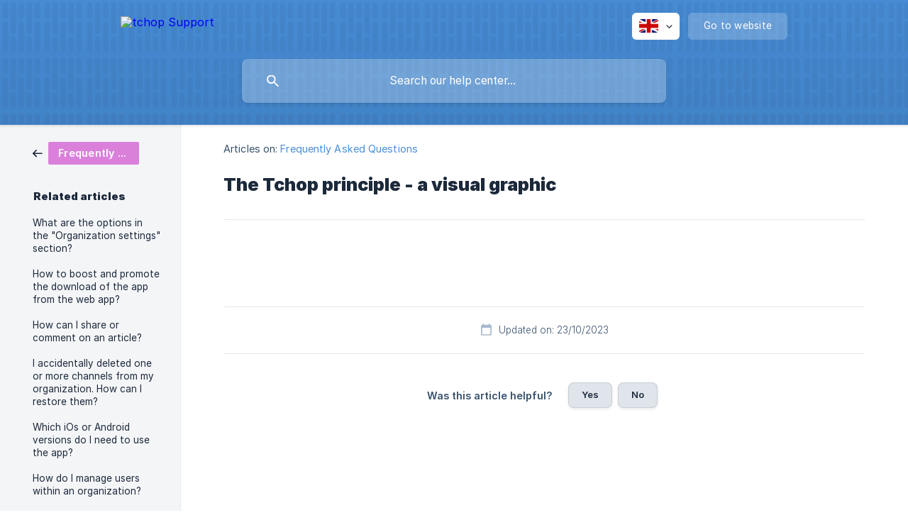

--- FILE ---
content_type: text/html; charset=utf-8
request_url: https://help.tchop.io/en/article/the-tchop-principle-a-visual-graphic-dpbghd/
body_size: 3888
content:
<!DOCTYPE html><html lang="en" dir="ltr"><head><meta http-equiv="Content-Type" content="text/html; charset=utf-8"><meta name="viewport" content="width=device-width, initial-scale=1"><meta property="og:locale" content="en"><meta property="og:site_name" content="tchop Support"><meta property="og:type" content="website"><link rel="icon" href="https://image.crisp.chat/avatar/website/39655829-166c-4a82-8f93-fdff2326ecad/512/?1762265423465" type="image/png"><link rel="apple-touch-icon" href="https://image.crisp.chat/avatar/website/39655829-166c-4a82-8f93-fdff2326ecad/512/?1762265423465" type="image/png"><meta name="msapplication-TileColor" content="#488ed8"><meta name="msapplication-TileImage" content="https://image.crisp.chat/avatar/website/39655829-166c-4a82-8f93-fdff2326ecad/512/?1762265423465"><style type="text/css">*::selection {
  background: rgba(72, 142, 216, .2);
}

.csh-theme-background-color-default {
  background-color: #488ed8;
}

.csh-theme-background-color-light {
  background-color: #F4F5F7;
}

.csh-theme-background-color-light-alpha {
  background-color: rgba(244, 245, 247, .4);
}

.csh-button.csh-button-accent {
  background-color: #488ed8;
}

.csh-article .csh-article-content article a {
  color: #488ed8;
}

.csh-article .csh-article-content article .csh-markdown.csh-markdown-title.csh-markdown-title-h1 {
  border-color: #488ed8;
}

.csh-article .csh-article-content article .csh-markdown.csh-markdown-code.csh-markdown-code-inline {
  background: rgba(72, 142, 216, .075);
  border-color: rgba(72, 142, 216, .2);
  color: #488ed8;
}

.csh-article .csh-article-content article .csh-markdown.csh-markdown-list .csh-markdown-list-item:before {
  background: #488ed8;
}</style><title>The Tchop principle - a visual graphic
 | tchop Support</title><script type="text/javascript">window.$crisp = [];

CRISP_WEBSITE_ID = "39655829-166c-4a82-8f93-fdff2326ecad";

CRISP_RUNTIME_CONFIG = {
  locale : "en"
};

(function(){d=document;s=d.createElement("script");s.src="https://client.crisp.chat/l.js";s.async=1;d.getElementsByTagName("head")[0].appendChild(s);})();
</script><meta name="description" content=""><meta property="og:title" content="The Tchop principle - a visual graphic"><meta property="og:description" content=""><meta property="og:url" content="https://help.tchop.io/en/article/the-tchop-principle-a-visual-graphic-dpbghd/"><link rel="canonical" href="https://help.tchop.io/en/article/the-tchop-principle-a-visual-graphic-dpbghd/"><link rel="stylesheet" href="https://static.crisp.help/stylesheets/libs/libs.min.css?c3f66604ee5f9f01d7d8197c9d0f421bf" type="text/css"/><link rel="stylesheet" href="https://static.crisp.help/stylesheets/site/common/common.min.css?c85c2707c629c1878790f3d053b38f8e3" type="text/css"/><link rel="stylesheet" href="https://static.crisp.help/stylesheets/site/article/article.min.css?ce0e50b2ae73bce3142ee9970e5266fbf" type="text/css"/><script src="https://static.crisp.help/javascripts/libs/libs.min.js?c0289afa0ae822db050622cbef66aa9ec" type="text/javascript"></script><script src="https://static.crisp.help/javascripts/site/common/common.min.js?ce60be40fa8e5ec7bc6ea9d32828504ac" type="text/javascript"></script><script src="https://static.crisp.help/javascripts/site/article/article.min.js?c710faf4596fe24bfd72733ceada8d5c1" type="text/javascript"></script></head><body><header role="banner"><div class="csh-wrapper"><div class="csh-header-main"><a href="/en/" role="none" class="csh-header-main-logo"><img src="https://storage.crisp.chat/users/helpdesk/website/839a81117e621800/tchopsneg_vsudhu.svg" alt="tchop Support"></a><div role="none" class="csh-header-main-actions"><div data-expanded="false" role="none" onclick="CrispHelpdeskCommon.toggle_language()" class="csh-header-main-actions-locale"><div class="csh-header-main-actions-locale-current"><span data-country="gb" class="csh-flag"><span class="csh-flag-image"></span></span></div><ul><li><a href="/de/" data-current="false" role="none" class="csh-font-sans-regular"><span data-country="de" class="csh-flag"><span class="csh-flag-image"></span></span>German</a></li><li><a href="/en/" data-current="true" role="none" class="csh-font-sans-medium"><span data-country="gb" class="csh-flag"><span class="csh-flag-image"></span></span>English</a></li></ul></div><a href="https://tchop.io/" target="_blank" rel="noopener noreferrer" role="none" class="csh-header-main-actions-website"><span class="csh-header-main-actions-website-itself csh-font-sans-regular">Go to website</span></a></div><span class="csh-clear"></span></div><form action="/en/includes/search/" role="search" onsubmit="return false" data-target-suggest="/en/includes/suggest/" data-target-report="/en/includes/report/" data-has-emphasis="false" data-has-focus="false" data-expanded="false" data-pending="false" class="csh-header-search"><span class="csh-header-search-field"><input type="search" name="search_query" autocomplete="off" autocorrect="off" autocapitalize="off" maxlength="100" placeholder="Search our help center..." aria-label="Search our help center..." role="searchbox" onfocus="CrispHelpdeskCommon.toggle_search_focus(true)" onblur="CrispHelpdeskCommon.toggle_search_focus(false)" onkeydown="CrispHelpdeskCommon.key_search_field(event)" onkeyup="CrispHelpdeskCommon.type_search_field(this)" onsearch="CrispHelpdeskCommon.search_search_field(this)" class="csh-font-sans-regular"><span class="csh-header-search-field-autocomplete csh-font-sans-regular"></span><span class="csh-header-search-field-ruler"><span class="csh-header-search-field-ruler-text csh-font-sans-semibold"></span></span></span><div class="csh-header-search-results"></div></form></div><div data-tile="death-star" data-has-banner="false" class="csh-header-background csh-theme-background-color-default"></div></header><div id="body" class="csh-theme-background-color-light csh-body-full"><div class="csh-wrapper csh-wrapper-full csh-wrapper-large"><div class="csh-article"><aside role="complementary"><div class="csh-aside"><div class="csh-article-category csh-navigation"><a href="/en/category/frequently-asked-questions-9gzmv6/" role="link" class="csh-navigation-back csh-navigation-back-item"><span style="background-color: #da80db;" data-has-category="true" class="csh-category-badge csh-font-sans-medium">Frequently Asked Questions</span></a></div><p class="csh-aside-title csh-text-wrap csh-font-sans-bold">Related articles</p><ul role="list"><li role="listitem"><a href="/en/article/what-are-the-options-in-the-organization-settings-section-1fiqj4v/" role="link" class="csh-aside-spaced csh-text-wrap csh-font-sans-regular">What are the options in the &quot;Organization settings&quot; section?</a></li><li role="listitem"><a href="/en/article/how-to-boost-and-promote-the-download-of-the-app-from-the-web-app-15xopuc/" role="link" class="csh-aside-spaced csh-text-wrap csh-font-sans-regular">How to boost and promote the download of the app from the web app?</a></li><li role="listitem"><a href="/en/article/how-can-i-share-or-comment-on-an-article-h944yf/" role="link" class="csh-aside-spaced csh-text-wrap csh-font-sans-regular">How can I share or comment on an article?</a></li><li role="listitem"><a href="/en/article/i-accidentally-deleted-one-or-more-channels-from-my-organization-how-can-i-restore-them-nuxiq1/" role="link" class="csh-aside-spaced csh-text-wrap csh-font-sans-regular">I accidentally deleted one or more channels from my organization. How can I restore them?</a></li><li role="listitem"><a href="/en/article/which-ios-or-android-versions-do-i-need-to-use-the-app-c21tyj/" role="link" class="csh-aside-spaced csh-text-wrap csh-font-sans-regular">Which iOs or Android versions do I need to use the app?</a></li><li role="listitem"><a href="/en/article/how-do-i-manage-users-within-an-organization-16ojmgq/" role="link" class="csh-aside-spaced csh-text-wrap csh-font-sans-regular">How do I manage users within an organization?</a></li><li role="listitem"><a href="/en/article/how-can-i-move-my-existing-channels-to-a-new-organization-ltxpf4/" role="link" class="csh-aside-spaced csh-text-wrap csh-font-sans-regular">How can I move my existing channels to a new organization?</a></li><li role="listitem"><a href="/en/article/how-do-i-switch-to-other-channels-5pxhie/" role="link" class="csh-aside-spaced csh-text-wrap csh-font-sans-regular">How do I switch to other channels?</a></li></ul></div></aside><div role="main" class="csh-article-content csh-article-content-split"><div class="csh-article-content-wrap"><article class="csh-text-wrap"><div role="heading" class="csh-article-content-header"><div class="csh-article-content-header-metas"><div class="csh-article-content-header-metas-category csh-font-sans-regular">Articles on:<span> </span><a href="/en/category/frequently-asked-questions-9gzmv6/" role="link">Frequently Asked Questions</a></div></div><h1 class="csh-font-sans-bold">The Tchop principle - a visual graphic</h1></div><div role="article" class="csh-article-content-text csh-article-content-text-large"><p><span class="csh-markdown csh-markdown-image"><img src="https://storage.crisp.chat/users/helpdesk/website/2b5e7c8d8dcef800/c27f3a00-8ae6-4332-ab28-39733e_1n2hn6u.png" alt="" loading="lazy"></span></p><span class="csh-markdown csh-markdown-line csh-article-content-separate csh-article-content-separate-top"></span><p class="csh-article-content-updated csh-text-wrap csh-font-sans-light">Updated on: 23/10/2023</p><span class="csh-markdown csh-markdown-line csh-article-content-separate csh-article-content-separate-bottom"></span></div></article><section data-has-answer="false" role="none" class="csh-article-rate"><div class="csh-article-rate-ask csh-text-wrap"><p class="csh-article-rate-title csh-font-sans-medium">Was this article helpful?</p><ul><li><a href="#" role="button" aria-label="Yes" onclick="CrispHelpdeskArticle.answer_feedback(true); return false;" class="csh-button csh-button-grey csh-button-small csh-font-sans-medium">Yes</a></li><li><a href="#" role="button" aria-label="No" onclick="CrispHelpdeskArticle.answer_feedback(false); return false;" class="csh-button csh-button-grey csh-button-small csh-font-sans-medium">No</a></li></ul></div><div data-is-open="false" class="csh-article-rate-feedback-wrap"><div data-had-error="false" class="csh-article-rate-feedback-container"><form action="https://help.tchop.io/en/article/the-tchop-principle-a-visual-graphic-dpbghd/feedback/" method="post" onsubmit="CrispHelpdeskArticle.send_feedback_comment(this); return false;" data-is-locked="false" class="csh-article-rate-feedback"><p class="csh-article-rate-feedback-title csh-font-sans-bold">Share your feedback</p><textarea name="feedback_comment" cols="1" rows="1" maxlength="200" placeholder="Explain shortly what you think about this article.
We may get back to you." onkeyup="CrispHelpdeskArticle.type_feedback_comment(event)" class="csh-article-rate-feedback-field csh-font-sans-regular"></textarea><div class="csh-article-rate-feedback-actions"><button type="submit" role="button" aria-label="Send My Feedback" data-action="send" class="csh-button csh-button-accent csh-font-sans-medium">Send My Feedback</button><a href="#" role="button" aria-label="Cancel" onclick="CrispHelpdeskArticle.cancel_feedback_comment(); return false;" data-action="cancel" class="csh-button csh-button-grey csh-font-sans-medium">Cancel</a></div></form></div></div><div data-is-satisfied="true" class="csh-article-rate-thanks"><p class="csh-article-rate-title csh-article-rate-thanks-title csh-font-sans-semibold">Thank you!</p><div class="csh-article-rate-thanks-smiley csh-article-rate-thanks-smiley-satisfied"><span data-size="large" data-name="blushing" class="csh-smiley"></span></div><div class="csh-article-rate-thanks-smiley csh-article-rate-thanks-smiley-dissatisfied"><span data-size="large" data-name="thumbs-up" class="csh-smiley"></span></div></div></section></div></div></div></div></div><footer role="contentinfo"><div class="csh-footer-ask"><div class="csh-wrapper"><div class="csh-footer-ask-text"><p class="csh-footer-ask-text-title csh-text-wrap csh-font-sans-bold">Not finding what you are looking for?</p><p class="csh-footer-ask-text-label csh-text-wrap csh-font-sans-regular">Chat with us or send us an email.</p></div><ul class="csh-footer-ask-buttons"><li><a aria-label="Chat with us" href="#" role="button" onclick="CrispHelpdeskCommon.open_chatbox(); return false;" class="csh-button csh-button-accent csh-button-icon-chat csh-button-has-left-icon csh-font-sans-regular">Chat with us</a></li><li><a aria-label="Send us an email" href="mailto:support@tchop.io" role="button" class="csh-button csh-button-accent csh-button-icon-email csh-button-has-left-icon csh-font-sans-regular">Send us an email</a></li></ul></div></div><div class="csh-footer-copyright csh-footer-copyright-separated"><div class="csh-wrapper"><span class="csh-footer-copyright-brand"><span class="csh-font-sans-regular">© 2025</span><img src="https://storage.crisp.chat/users/helpdesk/website/839a81117e621800/tchops_h9oq2.svg" alt="tchop Support"></span></div></div></footer></body></html>

--- FILE ---
content_type: text/css
request_url: https://static.crisp.help/stylesheets/site/common/common.min.css?c85c2707c629c1878790f3d053b38f8e3
body_size: 26272
content:
/**
 * crisp-relay-site-helpdesk - Helpdesk site. Serves user helpdesks
 * @version v2.0.0
 * @author Crisp IM SAS https://crisp.chat/
 * @date 10/31/2025
 */
@charset "UTF-8";.csh-button,header .csh-wrapper .csh-header-search .csh-header-search-field input{-webkit-box-shadow:0 2px 4px 0 rgba(0,0,0,.08);-moz-box-shadow:0 2px 4px 0 rgba(0,0,0,.08)}.csh-box.csh-box-link,.csh-button{-moz-transition:all .15s linear;-o-transition:all .15s linear}.csh-button,.csh-markdown.csh-markdown-title:hover,a,a:hover,header .csh-wrapper .csh-header-main .csh-header-main-actions .csh-header-main-actions-locale,header .csh-wrapper .csh-header-main .csh-header-main-actions .csh-header-main-actions-locale:hover{cursor:pointer}@font-face{font-family:"Crisp Graphik Light";src:url(/fonts/graphik/latin/graphik_light.woff2?ece65d7) format("woff2");font-weight:100;font-style:normal;unicode-range:U+0000-02FF}@font-face{font-family:"Crisp Graphik Regular";src:url(/fonts/graphik/latin/graphik_regular.woff2?ece65d7) format("woff2");font-weight:400;font-style:normal;unicode-range:U+0000-02FF}@font-face{font-family:"Crisp Graphik Medium";src:url(/fonts/graphik/latin/graphik_medium.woff2?ece65d7) format("woff2");font-weight:700;font-style:normal;unicode-range:U+0000-02FF}@font-face{font-family:"Crisp Graphik Semibold";src:url(/fonts/graphik/latin/graphik_semibold.woff2?ece65d7) format("woff2");font-weight:800;font-style:normal;unicode-range:U+0000-02FF}@font-face{font-family:"Crisp Graphik Bold";src:url(/fonts/graphik/latin/graphik_bold.woff2?ece65d7) format("woff2");font-weight:900;font-style:normal;unicode-range:U+0000-02FF}@font-face{font-family:"Crisp Graphik Light";src:url(/fonts/graphik/cyrillic/graphik_light.woff2?ece65d7) format("woff2");font-weight:100;font-style:normal;unicode-range:U+0400-052F}@font-face{font-family:"Crisp Graphik Regular";src:url(/fonts/graphik/cyrillic/graphik_regular.woff2?ece65d7) format("woff2");font-weight:400;font-style:normal;unicode-range:U+0400-052F}@font-face{font-family:"Crisp Graphik Medium";src:url(/fonts/graphik/cyrillic/graphik_medium.woff2?ece65d7) format("woff2");font-weight:700;font-style:normal;unicode-range:U+0400-052F}@font-face{font-family:"Crisp Graphik Semibold";src:url(/fonts/graphik/cyrillic/graphik_semibold.woff2?ece65d7) format("woff2");font-weight:800;font-style:normal;unicode-range:U+0400-052F}@font-face{font-family:"Crisp Graphik Bold";src:url(/fonts/graphik/cyrillic/graphik_bold.woff2?ece65d7) format("woff2");font-weight:900;font-style:normal;unicode-range:U+0400-052F}@font-face{font-family:"Crisp Graphik Light";src:url(/fonts/graphik/greek/graphik_light.woff2?ece65d7) format("woff2");font-weight:100;font-style:normal;unicode-range:U+0370-03FF,U+1F00-1FFF}@font-face{font-family:"Crisp Graphik Regular";src:url(/fonts/graphik/greek/graphik_regular.woff2?ece65d7) format("woff2");font-weight:400;font-style:normal;unicode-range:U+0370-03FF,U+1F00-1FFF}@font-face{font-family:"Crisp Graphik Medium";src:url(/fonts/graphik/greek/graphik_medium.woff2?ece65d7) format("woff2");font-weight:700;font-style:normal;unicode-range:U+0370-03FF,U+1F00-1FFF}@font-face{font-family:"Crisp Graphik Semibold";src:url(/fonts/graphik/greek/graphik_semibold.woff2?ece65d7) format("woff2");font-weight:800;font-style:normal;unicode-range:U+0370-03FF,U+1F00-1FFF}@font-face{font-family:"Crisp Graphik Bold";src:url(/fonts/graphik/greek/graphik_bold.woff2?ece65d7) format("woff2");font-weight:900;font-style:normal;unicode-range:U+0370-03FF,U+1F00-1FFF}@font-face{font-family:"Hack Regular";src:url(/fonts/hack/full/hack_regular.woff2?ece65d7) format("woff2");font-weight:400;font-style:normal}.csh-font-sans-light{font-family:"Crisp Graphik Light",sans-serif;font-weight:100!important}.csh-font-sans-regular,body{font-family:"Crisp Graphik Regular",sans-serif}.csh-font-sans-regular{font-weight:400!important}.csh-font-sans-medium{font-family:"Crisp Graphik Medium",sans-serif;font-weight:700!important}.csh-font-sans-semibold{font-family:"Crisp Graphik Semibold",sans-serif;font-weight:800!important}.csh-font-sans-bold{font-family:"Crisp Graphik Bold",sans-serif;font-weight:900!important}*,.csh-font-code-regular{font-weight:400!important}.csh-font-code-regular{font-family:"Hack Regular",sans-serif}.csh-button{border:1px solid rgba(0,0,0,.1);font-size:13.05px;line-height:41px;letter-spacing:.15px;overflow:hidden;height:44px;padding:0 25px;display:inline-block;-webkit-box-sizing:border-box;-moz-box-sizing:border-box;box-sizing:border-box;-webkit-border-radius:8px;-moz-border-radius:8px;-ms-border-radius:8px;-o-border-radius:8px;border-radius:8px;box-shadow:0 2px 4px 0 rgba(0,0,0,.08);-webkit-transition:all .15s linear;transition:all .15s linear;-webkit-transition-property:border-color,box-shadow,-webkit-transform;-moz-transition-property:border-color,box-shadow,-moz-transform;-o-transition-property:border-color,box-shadow,-o-transform;transition-property:border-color,box-shadow,transform}.csh-button:hover{border-color:rgba(0,0,0,.25)}.csh-button:active{-webkit-transform:translateY(1px);-moz-transform:translateY(1px);-ms-transform:translateY(1px);-o-transform:translateY(1px);transform:translateY(1px);-webkit-box-shadow:0 1px 2px 0 rgba(0,0,0,.125);-moz-box-shadow:0 1px 2px 0 rgba(0,0,0,.125);box-shadow:0 1px 2px 0 rgba(0,0,0,.125)}.csh-button.csh-button-small{line-height:33px;height:36px;padding:0 18px}.csh-button.csh-button-has-right-icon{padding-right:17px}.csh-button.csh-button-has-right-icon:after{content:"";vertical-align:middle;width:13px;height:13px;margin-left:16px;margin-top:-2px}.csh-button.csh-button-has-left-icon{padding-left:20px}.csh-button.csh-button-has-left-icon:before{content:"";vertical-align:middle;width:20px;height:20px;margin-right:16px;margin-top:-2px}.csh-button.csh-button-has-left-icon.csh-button-has-left-icon-small{padding-left:17px}.csh-button.csh-button-has-left-icon.csh-button-has-left-icon-small:before{width:13px;height:13px}.csh-button.csh-button-accent,.csh-button.csh-button-blue,.csh-button.csh-button-red{color:#fff}.csh-button.csh-button-accent.csh-button-has-left-icon:before,.csh-button.csh-button-accent.csh-button-has-right-icon:after,.csh-button.csh-button-blue.csh-button-has-left-icon:before,.csh-button.csh-button-blue.csh-button-has-right-icon:after,.csh-button.csh-button-red.csh-button-has-left-icon:before,.csh-button.csh-button-red.csh-button-has-right-icon:after{background-color:#fff}.csh-button.csh-button-grey{color:#1c293b;background-color:#dfe5eb}.csh-button.csh-button-grey.csh-button-has-left-icon:before,.csh-button.csh-button-grey.csh-button-has-right-icon:after{background-color:#1c293b}.csh-button.csh-button-blue{background-color:#1972f5}.csh-button.csh-button-red{background-color:#ee334b}html[dir=rtl] .csh-button.csh-button-has-right-icon{padding-left:17px;padding-right:25px}html[dir=rtl] .csh-button.csh-button-has-right-icon:after{margin-left:0;margin-right:16px}html[dir=rtl] .csh-button.csh-button-has-left-icon{padding-left:25px;padding-right:20px}html[dir=rtl] .csh-button.csh-button-has-left-icon:before{margin-right:0;margin-left:16px}@media screen and (max-width:480px){.csh-button{padding-right:21px;padding-left:21px}.csh-button.csh-button-has-right-icon{padding-right:13px;padding-left:17px}.csh-button.csh-button-has-left-icon{padding-right:17px;padding-left:16px}html[dir=rtl] .csh-button.csh-button-has-right-icon{padding-left:13px;padding-right:17px}html[dir=rtl] .csh-button.csh-button-has-left-icon{padding-left:17px;padding-right:16px}}@-webkit-keyframes csh-spin-animation{from{-webkit-transform:rotate(0);-moz-transform:rotate(0);-ms-transform:rotate(0);-o-transform:rotate(0);transform:rotate(0)}to{-webkit-transform:rotate(360deg);-moz-transform:rotate(360deg);-ms-transform:rotate(360deg);-o-transform:rotate(360deg);transform:rotate(360deg)}}@-moz-keyframes csh-spin-animation{from{-webkit-transform:rotate(0);-moz-transform:rotate(0);-ms-transform:rotate(0);-o-transform:rotate(0);transform:rotate(0)}to{-webkit-transform:rotate(360deg);-moz-transform:rotate(360deg);-ms-transform:rotate(360deg);-o-transform:rotate(360deg);transform:rotate(360deg)}}@-o-keyframes csh-spin-animation{from{-webkit-transform:rotate(0);-moz-transform:rotate(0);-ms-transform:rotate(0);-o-transform:rotate(0);transform:rotate(0)}to{-webkit-transform:rotate(360deg);-moz-transform:rotate(360deg);-ms-transform:rotate(360deg);-o-transform:rotate(360deg);transform:rotate(360deg)}}@keyframes csh-spin-animation{from{-webkit-transform:rotate(0);-moz-transform:rotate(0);-ms-transform:rotate(0);-o-transform:rotate(0);transform:rotate(0)}to{-webkit-transform:rotate(360deg);-moz-transform:rotate(360deg);-ms-transform:rotate(360deg);-o-transform:rotate(360deg);transform:rotate(360deg)}}body{font-size:16px;background:#fff!important;color:#1c293b}*{margin:0;padding:0}input,textarea{background:#fff;border:1px solid #becbda;color:#1c293b;letter-spacing:.25px;outline-style:none;width:200px;-webkit-border-radius:1px;-moz-border-radius:1px;-ms-border-radius:1px;-o-border-radius:1px;border-radius:1px}input:focus,textarea:focus{border-color:#a8bacd}input:-moz-placeholder,input::-moz-placeholder,textarea:-moz-placeholder,textarea::-moz-placeholder{opacity:1}input{font-size:16.2px;text-align:center;line-height:28px;height:46px}input:placeholder{color:rgba(55,81,108,.75)}input:-moz-placeholder{color:rgba(55,81,108,.75)}input::-moz-placeholder{color:rgba(55,81,108,.75)}input:-ms-input-placeholder{color:rgba(55,81,108,.75)}input::-webkit-input-placeholder{color:rgba(55,81,108,.75)}textarea{font-size:13.5px;text-align:left;line-height:22px;padding:10px 16px}textarea:placeholder{color:rgba(55,81,108,.75)}textarea:-moz-placeholder{color:rgba(55,81,108,.75)}textarea::-moz-placeholder{color:rgba(55,81,108,.75)}textarea:-ms-input-placeholder{color:rgba(55,81,108,.75)}textarea::-webkit-input-placeholder{color:rgba(55,81,108,.75)}a,button{outline:0!important}a{text-decoration:none}.csh-clear{display:block!important;clear:both!important}.csh-wrapper{width:940px;max-width:940px;margin:0 auto;display:block}.csh-wrapper.csh-wrapper-large{width:1200px;max-width:1200px}.csh-wrapper.csh-wrapper-tight{width:calc(100% - 24px)}.csh-wrapper.csh-wrapper-full,.csh-wrapper.csh-wrapper-full.csh-wrapper-large{width:100%;max-width:100%}html[dir=rtl] textarea{text-align:right}@media screen and (max-width:1240px){.csh-wrapper.csh-wrapper-large{width:940px;max-width:940px}}@media screen and (max-width:980px){.csh-wrapper,.csh-wrapper.csh-wrapper-large{width:calc(100% - 40px);max-width:calc(100% - 40px)}}@media screen and (max-width:480px){.csh-wrapper{width:calc(100% - 18px);max-width:calc(100% - 18px)}}.csh-text-wrap{-webkit-hyphens:auto;-moz-hyphens:auto;hyphens:auto;word-wrap:break-word;overflow-wrap:break-word}.csh-text-wrap.csh-text-wrap-break{-ms-word-break:break-all;word-break:break-all;word-break:break-word}.csh-text-ellipsis-multiline{text-overflow:ellipsis;overflow:hidden;-webkit-box-orient:vertical;-moz-box-orient:vertical;-ms-box-orient:vertical;box-orient:vertical;display:-webkit-box}.csh-text-ellipsis-multiline.csh-text-ellipsis-multiline-lines-2{-webkit-line-clamp:2}.csh-markdown.csh-markdown-blockquote+.csh-new-line,.csh-markdown.csh-markdown-code.csh-markdown-code-block+.csh-new-line,.csh-markdown.csh-markdown-emphasis+.csh-new-line,.csh-markdown.csh-markdown-line+.csh-new-line{display:none}.csh-markdown.csh-markdown-blockquote{border-color:#a8bacd;border-width:0 0 0 2px;border-style:solid;margin:6px 4px;padding:1px 0 2px 8px;display:inline-block}.csh-markdown.csh-markdown-code{margin:0 1px}.csh-markdown.csh-markdown-code.csh-markdown-code-inline{padding:2px 6px;display:inline}.csh-markdown.csh-markdown-code.csh-markdown-code-block{padding:4px 8px;white-space:pre-wrap;display:block}.csh-markdown.csh-markdown-delete{text-decoration:line-through}.csh-aside ul li a.csh-aside-spaced:hover,.csh-markdown.csh-markdown-link.csh-markdown-link-text,.csh-markdown.csh-markdown-title:hover,.csh-markdown.csh-markdown-underline,footer .csh-footer-copyright .csh-footer-copyright-crisp a{text-decoration:underline}.csh-markdown.csh-markdown-highlight{background-color:#fffcd9;padding:2px 3px}.csh-markdown.csh-markdown-italic{font-style:italic}.csh-markdown.csh-markdown-link.csh-markdown-link-image{display:block}.csh-markdown.csh-markdown-title{margin:.1em 0;display:inline-block}.csh-markdown.csh-markdown-title:hover{text-decoration-color:#dfe5eb}.csh-markdown.csh-markdown-line{background:#e5e9ef;border:0;height:1px;width:100%;min-width:8px;margin:8px 0 4px;display:inline-block}.csh-status .csh-status-badge:before,.csh-status .csh-status-hide{background-size:contain;background-repeat:no-repeat;display:inline-block}.csh-markdown.csh-markdown-image,.csh-markdown.csh-markdown-image img{max-width:100%;display:block}.csh-markdown.csh-markdown-image img{border:0;margin:0 auto}.csh-markdown.csh-markdown-frame,.csh-markdown.csh-markdown-frame .csh-markdown-frame-wrap,.csh-markdown.csh-markdown-frame .csh-markdown-video-wrap,.csh-markdown.csh-markdown-video,.csh-markdown.csh-markdown-video .csh-markdown-frame-wrap,.csh-markdown.csh-markdown-video .csh-markdown-video-wrap{display:block}.csh-markdown.csh-markdown-frame .csh-markdown-frame-wrap,.csh-markdown.csh-markdown-frame .csh-markdown-video-wrap,.csh-markdown.csh-markdown-video .csh-markdown-frame-wrap,.csh-markdown.csh-markdown-video .csh-markdown-video-wrap{height:0;padding-top:25px;padding-bottom:56.25%;position:relative}.csh-markdown.csh-markdown-frame .csh-markdown-frame-wrap iframe,.csh-markdown.csh-markdown-frame .csh-markdown-video-wrap iframe,.csh-markdown.csh-markdown-video .csh-markdown-frame-wrap iframe,.csh-markdown.csh-markdown-video .csh-markdown-video-wrap iframe{width:100%;height:100%;position:absolute;top:0;left:0}.csh-markdown.csh-markdown-list{margin:0 1px;display:block}.csh-markdown.csh-markdown-list .csh-markdown-list-item:before{content:attr(value) ".";padding-right:6px}.csh-markdown.csh-markdown-list.csh-markdown-list-unordered .csh-markdown-list-item:before{content:"•"}.csh-markdown.csh-markdown-table{border-collapse:collapse;width:100%;margin:4px auto}.csh-markdown.csh-markdown-table thead{background-color:#f7f9fc;color:#37516c;letter-spacing:.1px;user-select:none}.csh-markdown.csh-markdown-table td,.csh-markdown.csh-markdown-table th{border:1px solid #dfe5eb;text-align:left;padding:6px 8px;-webkit-hyphens:auto;-moz-hyphens:auto;hyphens:auto;word-wrap:break-word;overflow-wrap:break-word}html[dir=rtl] .csh-category-item a .csh-category-item-meta .csh-category-item-meta-description,html[dir=rtl] .csh-category-item a .csh-category-item-meta .csh-category-item-meta-popularity,html[dir=rtl] .csh-markdown.csh-markdown-table td,html[dir=rtl] .csh-markdown.csh-markdown-table th{text-align:right}html[dir=rtl] .csh-markdown.csh-markdown-blockquote{padding-left:0;padding-right:8px}html[dir=rtl] .csh-markdown.csh-markdown-list .csh-markdown-list-item:before{padding-left:6px;padding-right:0}.csh-smiley{background-size:contain;background-repeat:no-repeat;background-position:center;margin-left:2px;margin-right:2px}.csh-smiley[data-size=small]{width:16px;height:16px;margin-bottom:-3px;display:inline-block}.csh-smiley[data-size=large]{width:32px;height:32px;display:block}.csh-smiley[data-name=angry]{background-image:url([data-uri])}.csh-smiley[data-name=blushing]{background-image:url([data-uri])}.csh-smiley[data-name=confused]{background-image:url([data-uri])}.csh-smiley[data-name=cool]{background-image:url([data-uri])}.csh-smiley[data-name=crying]{background-image:url([data-uri])}.csh-smiley[data-name=embarrassed]{background-image:url([data-uri])}.csh-smiley[data-name=heart]{background-image:url([data-uri])}.csh-smiley[data-name=laughing]{background-image:url([data-uri])}.csh-smiley[data-name=sad]{background-image:url([data-uri])}.csh-smiley[data-name=sick]{background-image:url([data-uri])}.csh-smiley[data-name=small-smile]{background-image:url([data-uri])}.csh-smiley[data-name=big-smile]{background-image:url([data-uri])}.csh-smiley[data-name=thumbs-up]{background-image:url([data-uri])}.csh-smiley[data-name=surprised]{background-image:url([data-uri])}.csh-smiley[data-name=tongue]{background-image:url([data-uri])}.csh-smiley[data-name=winking]{background-image:url([data-uri])}.csh-flag,.csh-flag .csh-flag-image{width:27px;height:19px;display:inline-block;-webkit-border-radius:2px;-moz-border-radius:2px;-ms-border-radius:2px;-o-border-radius:2px;border-radius:2px}.csh-flag .csh-flag-image{background-color:#EFF3F6;background-image:url([data-uri]);background-repeat:no-repeat;background-position:center;display:inline-block;background-size:100%}.csh-flag[data-country=ad] .csh-flag-image{background-image:url(/images/site/common/flags/ad.png?ece65d7)}.csh-flag[data-country=ae] .csh-flag-image{background-image:url(/images/site/common/flags/ae.png?ece65d7)}.csh-flag[data-country=af] .csh-flag-image{background-image:url(/images/site/common/flags/af.png?ece65d7)}.csh-flag[data-country=ag] .csh-flag-image{background-image:url(/images/site/common/flags/ag.png?ece65d7)}.csh-flag[data-country=ai] .csh-flag-image{background-image:url(/images/site/common/flags/ai.png?ece65d7)}.csh-flag[data-country=al] .csh-flag-image{background-image:url(/images/site/common/flags/al.png?ece65d7)}.csh-flag[data-country=am] .csh-flag-image{background-image:url(/images/site/common/flags/am.png?ece65d7)}.csh-flag[data-country=ao] .csh-flag-image{background-image:url(/images/site/common/flags/ao.png?ece65d7)}.csh-flag[data-country=aq] .csh-flag-image{background-image:url(/images/site/common/flags/aq.png?ece65d7)}.csh-flag[data-country=ar] .csh-flag-image{background-image:url(/images/site/common/flags/ar.png?ece65d7)}.csh-flag[data-country=as] .csh-flag-image{background-image:url(/images/site/common/flags/as.png?ece65d7)}.csh-flag[data-country=at] .csh-flag-image{background-image:url(/images/site/common/flags/at.png?ece65d7)}.csh-flag[data-country=au] .csh-flag-image{background-image:url(/images/site/common/flags/au.png?ece65d7)}.csh-flag[data-country=aw] .csh-flag-image{background-image:url(/images/site/common/flags/aw.png?ece65d7)}.csh-flag[data-country=ax] .csh-flag-image{background-image:url(/images/site/common/flags/ax.png?ece65d7)}.csh-flag[data-country=az] .csh-flag-image{background-image:url(/images/site/common/flags/az.png?ece65d7)}.csh-flag[data-country=ba] .csh-flag-image{background-image:url(/images/site/common/flags/ba.png?ece65d7)}.csh-flag[data-country=bb] .csh-flag-image{background-image:url(/images/site/common/flags/bb.png?ece65d7)}.csh-flag[data-country=bd] .csh-flag-image{background-image:url(/images/site/common/flags/bd.png?ece65d7)}.csh-flag[data-country=be] .csh-flag-image{background-image:url(/images/site/common/flags/be.png?ece65d7)}.csh-flag[data-country=bf] .csh-flag-image{background-image:url(/images/site/common/flags/bf.png?ece65d7)}.csh-flag[data-country=bg] .csh-flag-image{background-image:url(/images/site/common/flags/bg.png?ece65d7)}.csh-flag[data-country=bh] .csh-flag-image{background-image:url(/images/site/common/flags/bh.png?ece65d7)}.csh-flag[data-country=bi] .csh-flag-image{background-image:url(/images/site/common/flags/bi.png?ece65d7)}.csh-flag[data-country=bj] .csh-flag-image{background-image:url(/images/site/common/flags/bj.png?ece65d7)}.csh-flag[data-country=bl] .csh-flag-image{background-image:url(/images/site/common/flags/bl.png?ece65d7)}.csh-flag[data-country=bm] .csh-flag-image{background-image:url(/images/site/common/flags/bm.png?ece65d7)}.csh-flag[data-country=bn] .csh-flag-image{background-image:url(/images/site/common/flags/bn.png?ece65d7)}.csh-flag[data-country=bo] .csh-flag-image{background-image:url(/images/site/common/flags/bo.png?ece65d7)}.csh-flag[data-country=bq] .csh-flag-image{background-image:url(/images/site/common/flags/bq.png?ece65d7)}.csh-flag[data-country=br] .csh-flag-image{background-image:url(/images/site/common/flags/br.png?ece65d7)}.csh-flag[data-country=bs] .csh-flag-image{background-image:url(/images/site/common/flags/bs.png?ece65d7)}.csh-flag[data-country=bt] .csh-flag-image{background-image:url(/images/site/common/flags/bt.png?ece65d7)}.csh-flag[data-country=bv] .csh-flag-image{background-image:url(/images/site/common/flags/bv.png?ece65d7)}.csh-flag[data-country=bw] .csh-flag-image{background-image:url(/images/site/common/flags/bw.png?ece65d7)}.csh-flag[data-country=by] .csh-flag-image{background-image:url(/images/site/common/flags/by.png?ece65d7)}.csh-flag[data-country=bz] .csh-flag-image{background-image:url(/images/site/common/flags/bz.png?ece65d7)}.csh-flag[data-country=ca] .csh-flag-image{background-image:url(/images/site/common/flags/ca.png?ece65d7)}.csh-flag[data-country=cc] .csh-flag-image{background-image:url(/images/site/common/flags/cc.png?ece65d7)}.csh-flag[data-country=cd] .csh-flag-image{background-image:url(/images/site/common/flags/cd.png?ece65d7)}.csh-flag[data-country=cf] .csh-flag-image{background-image:url(/images/site/common/flags/cf.png?ece65d7)}.csh-flag[data-country=cg] .csh-flag-image{background-image:url(/images/site/common/flags/cg.png?ece65d7)}.csh-flag[data-country=ch] .csh-flag-image{background-image:url(/images/site/common/flags/ch.png?ece65d7)}.csh-flag[data-country=ci] .csh-flag-image{background-image:url(/images/site/common/flags/ci.png?ece65d7)}.csh-flag[data-country=ck] .csh-flag-image{background-image:url(/images/site/common/flags/ck.png?ece65d7)}.csh-flag[data-country=cl] .csh-flag-image{background-image:url(/images/site/common/flags/cl.png?ece65d7)}.csh-flag[data-country=cm] .csh-flag-image{background-image:url(/images/site/common/flags/cm.png?ece65d7)}.csh-flag[data-country=cn] .csh-flag-image{background-image:url(/images/site/common/flags/cn.png?ece65d7)}.csh-flag[data-country=co] .csh-flag-image{background-image:url(/images/site/common/flags/co.png?ece65d7)}.csh-flag[data-country=cr] .csh-flag-image{background-image:url(/images/site/common/flags/cr.png?ece65d7)}.csh-flag[data-country=cu] .csh-flag-image{background-image:url(/images/site/common/flags/cu.png?ece65d7)}.csh-flag[data-country=cv] .csh-flag-image{background-image:url(/images/site/common/flags/cv.png?ece65d7)}.csh-flag[data-country=cw] .csh-flag-image{background-image:url(/images/site/common/flags/cw.png?ece65d7)}.csh-flag[data-country=cx] .csh-flag-image{background-image:url(/images/site/common/flags/cx.png?ece65d7)}.csh-flag[data-country=cy] .csh-flag-image{background-image:url(/images/site/common/flags/cy.png?ece65d7)}.csh-flag[data-country=cz] .csh-flag-image{background-image:url(/images/site/common/flags/cz.png?ece65d7)}.csh-flag[data-country=de] .csh-flag-image{background-image:url(/images/site/common/flags/de.png?ece65d7)}.csh-flag[data-country=dj] .csh-flag-image{background-image:url(/images/site/common/flags/dj.png?ece65d7)}.csh-flag[data-country=dk] .csh-flag-image{background-image:url(/images/site/common/flags/dk.png?ece65d7)}.csh-flag[data-country=dm] .csh-flag-image{background-image:url(/images/site/common/flags/dm.png?ece65d7)}.csh-flag[data-country=do] .csh-flag-image{background-image:url(/images/site/common/flags/do.png?ece65d7)}.csh-flag[data-country=dz] .csh-flag-image{background-image:url(/images/site/common/flags/dz.png?ece65d7)}.csh-flag[data-country=ec] .csh-flag-image{background-image:url(/images/site/common/flags/ec.png?ece65d7)}.csh-flag[data-country=ee] .csh-flag-image{background-image:url(/images/site/common/flags/ee.png?ece65d7)}.csh-flag[data-country=eg] .csh-flag-image{background-image:url(/images/site/common/flags/eg.png?ece65d7)}.csh-flag[data-country=eh] .csh-flag-image{background-image:url(/images/site/common/flags/eh.png?ece65d7)}.csh-flag[data-country=er] .csh-flag-image{background-image:url(/images/site/common/flags/er.png?ece65d7)}.csh-flag[data-country=es] .csh-flag-image{background-image:url(/images/site/common/flags/es.png?ece65d7)}.csh-flag[data-country=et] .csh-flag-image{background-image:url(/images/site/common/flags/et.png?ece65d7)}.csh-flag[data-country=fi] .csh-flag-image{background-image:url(/images/site/common/flags/fi.png?ece65d7)}.csh-flag[data-country=fj] .csh-flag-image{background-image:url(/images/site/common/flags/fj.png?ece65d7)}.csh-flag[data-country=fk] .csh-flag-image{background-image:url(/images/site/common/flags/fk.png?ece65d7)}.csh-flag[data-country=fm] .csh-flag-image{background-image:url(/images/site/common/flags/fm.png?ece65d7)}.csh-flag[data-country=fo] .csh-flag-image{background-image:url(/images/site/common/flags/fo.png?ece65d7)}.csh-flag[data-country=fr] .csh-flag-image{background-image:url(/images/site/common/flags/fr.png?ece65d7)}.csh-flag[data-country=ga] .csh-flag-image{background-image:url(/images/site/common/flags/ga.png?ece65d7)}.csh-flag[data-country=gb] .csh-flag-image{background-image:url(/images/site/common/flags/gb.png?ece65d7)}.csh-flag[data-country=gd] .csh-flag-image{background-image:url(/images/site/common/flags/gd.png?ece65d7)}.csh-flag[data-country=ge] .csh-flag-image{background-image:url(/images/site/common/flags/ge.png?ece65d7)}.csh-flag[data-country=gf] .csh-flag-image{background-image:url(/images/site/common/flags/gf.png?ece65d7)}.csh-flag[data-country=gg] .csh-flag-image{background-image:url(/images/site/common/flags/gg.png?ece65d7)}.csh-flag[data-country=gh] .csh-flag-image{background-image:url(/images/site/common/flags/gh.png?ece65d7)}.csh-flag[data-country=gi] .csh-flag-image{background-image:url(/images/site/common/flags/gi.png?ece65d7)}.csh-flag[data-country=gl] .csh-flag-image{background-image:url(/images/site/common/flags/gl.png?ece65d7)}.csh-flag[data-country=gm] .csh-flag-image{background-image:url(/images/site/common/flags/gm.png?ece65d7)}.csh-flag[data-country=gn] .csh-flag-image{background-image:url(/images/site/common/flags/gn.png?ece65d7)}.csh-flag[data-country=gp] .csh-flag-image{background-image:url(/images/site/common/flags/gp.png?ece65d7)}.csh-flag[data-country=gq] .csh-flag-image{background-image:url(/images/site/common/flags/gq.png?ece65d7)}.csh-flag[data-country=gr] .csh-flag-image{background-image:url(/images/site/common/flags/gr.png?ece65d7)}.csh-flag[data-country=gs] .csh-flag-image{background-image:url(/images/site/common/flags/gs.png?ece65d7)}.csh-flag[data-country=gt] .csh-flag-image{background-image:url(/images/site/common/flags/gt.png?ece65d7)}.csh-flag[data-country=gu] .csh-flag-image{background-image:url(/images/site/common/flags/gu.png?ece65d7)}.csh-flag[data-country=gw] .csh-flag-image{background-image:url(/images/site/common/flags/gw.png?ece65d7)}.csh-flag[data-country=gy] .csh-flag-image{background-image:url(/images/site/common/flags/gy.png?ece65d7)}.csh-flag[data-country=hk] .csh-flag-image{background-image:url(/images/site/common/flags/hk.png?ece65d7)}.csh-flag[data-country=hm] .csh-flag-image{background-image:url(/images/site/common/flags/hm.png?ece65d7)}.csh-flag[data-country=hn] .csh-flag-image{background-image:url(/images/site/common/flags/hn.png?ece65d7)}.csh-flag[data-country=hr] .csh-flag-image{background-image:url(/images/site/common/flags/hr.png?ece65d7)}.csh-flag[data-country=ht] .csh-flag-image{background-image:url(/images/site/common/flags/ht.png?ece65d7)}.csh-flag[data-country=hu] .csh-flag-image{background-image:url(/images/site/common/flags/hu.png?ece65d7)}.csh-flag[data-country=id] .csh-flag-image{background-image:url(/images/site/common/flags/id.png?ece65d7)}.csh-flag[data-country=ie] .csh-flag-image{background-image:url(/images/site/common/flags/ie.png?ece65d7)}.csh-flag[data-country=il] .csh-flag-image{background-image:url(/images/site/common/flags/il.png?ece65d7)}.csh-flag[data-country=im] .csh-flag-image{background-image:url(/images/site/common/flags/im.png?ece65d7)}.csh-flag[data-country=in] .csh-flag-image{background-image:url(/images/site/common/flags/in.png?ece65d7)}.csh-flag[data-country=io] .csh-flag-image{background-image:url(/images/site/common/flags/io.png?ece65d7)}.csh-flag[data-country=iq] .csh-flag-image{background-image:url(/images/site/common/flags/iq.png?ece65d7)}.csh-flag[data-country=ir] .csh-flag-image{background-image:url(/images/site/common/flags/ir.png?ece65d7)}.csh-flag[data-country=is] .csh-flag-image{background-image:url(/images/site/common/flags/is.png?ece65d7)}.csh-flag[data-country=it] .csh-flag-image{background-image:url(/images/site/common/flags/it.png?ece65d7)}.csh-flag[data-country=je] .csh-flag-image{background-image:url(/images/site/common/flags/je.png?ece65d7)}.csh-flag[data-country=jm] .csh-flag-image{background-image:url(/images/site/common/flags/jm.png?ece65d7)}.csh-flag[data-country=jo] .csh-flag-image{background-image:url(/images/site/common/flags/jo.png?ece65d7)}.csh-flag[data-country=jp] .csh-flag-image{background-image:url(/images/site/common/flags/jp.png?ece65d7)}.csh-flag[data-country=ke] .csh-flag-image{background-image:url(/images/site/common/flags/ke.png?ece65d7)}.csh-flag[data-country=kg] .csh-flag-image{background-image:url(/images/site/common/flags/kg.png?ece65d7)}.csh-flag[data-country=kh] .csh-flag-image{background-image:url(/images/site/common/flags/kh.png?ece65d7)}.csh-flag[data-country=ki] .csh-flag-image{background-image:url(/images/site/common/flags/ki.png?ece65d7)}.csh-flag[data-country=km] .csh-flag-image{background-image:url(/images/site/common/flags/km.png?ece65d7)}.csh-flag[data-country=kn] .csh-flag-image{background-image:url(/images/site/common/flags/kn.png?ece65d7)}.csh-flag[data-country=kp] .csh-flag-image{background-image:url(/images/site/common/flags/kp.png?ece65d7)}.csh-flag[data-country=kr] .csh-flag-image{background-image:url(/images/site/common/flags/kr.png?ece65d7)}.csh-flag[data-country=kw] .csh-flag-image{background-image:url(/images/site/common/flags/kw.png?ece65d7)}.csh-flag[data-country=ky] .csh-flag-image{background-image:url(/images/site/common/flags/ky.png?ece65d7)}.csh-flag[data-country=kz] .csh-flag-image{background-image:url(/images/site/common/flags/kz.png?ece65d7)}.csh-flag[data-country=la] .csh-flag-image{background-image:url(/images/site/common/flags/la.png?ece65d7)}.csh-flag[data-country=lb] .csh-flag-image{background-image:url(/images/site/common/flags/lb.png?ece65d7)}.csh-flag[data-country=lc] .csh-flag-image{background-image:url(/images/site/common/flags/lc.png?ece65d7)}.csh-flag[data-country=li] .csh-flag-image{background-image:url(/images/site/common/flags/li.png?ece65d7)}.csh-flag[data-country=lk] .csh-flag-image{background-image:url(/images/site/common/flags/lk.png?ece65d7)}.csh-flag[data-country=lr] .csh-flag-image{background-image:url(/images/site/common/flags/lr.png?ece65d7)}.csh-flag[data-country=ls] .csh-flag-image{background-image:url(/images/site/common/flags/ls.png?ece65d7)}.csh-flag[data-country=lt] .csh-flag-image{background-image:url(/images/site/common/flags/lt.png?ece65d7)}.csh-flag[data-country=lu] .csh-flag-image{background-image:url(/images/site/common/flags/lu.png?ece65d7)}.csh-flag[data-country=lv] .csh-flag-image{background-image:url(/images/site/common/flags/lv.png?ece65d7)}.csh-flag[data-country=ly] .csh-flag-image{background-image:url(/images/site/common/flags/ly.png?ece65d7)}.csh-flag[data-country=ma] .csh-flag-image{background-image:url(/images/site/common/flags/ma.png?ece65d7)}.csh-flag[data-country=mc] .csh-flag-image{background-image:url(/images/site/common/flags/mc.png?ece65d7)}.csh-flag[data-country=md] .csh-flag-image{background-image:url(/images/site/common/flags/md.png?ece65d7)}.csh-flag[data-country=me] .csh-flag-image{background-image:url(/images/site/common/flags/me.png?ece65d7)}.csh-flag[data-country=mf] .csh-flag-image{background-image:url(/images/site/common/flags/mf.png?ece65d7)}.csh-flag[data-country=mg] .csh-flag-image{background-image:url(/images/site/common/flags/mg.png?ece65d7)}.csh-flag[data-country=mh] .csh-flag-image{background-image:url(/images/site/common/flags/mh.png?ece65d7)}.csh-flag[data-country=mk] .csh-flag-image{background-image:url(/images/site/common/flags/mk.png?ece65d7)}.csh-flag[data-country=ml] .csh-flag-image{background-image:url(/images/site/common/flags/ml.png?ece65d7)}.csh-flag[data-country=mm] .csh-flag-image{background-image:url(/images/site/common/flags/mm.png?ece65d7)}.csh-flag[data-country=mn] .csh-flag-image{background-image:url(/images/site/common/flags/mn.png?ece65d7)}.csh-flag[data-country=mo] .csh-flag-image{background-image:url(/images/site/common/flags/mo.png?ece65d7)}.csh-flag[data-country=mp] .csh-flag-image{background-image:url(/images/site/common/flags/mp.png?ece65d7)}.csh-flag[data-country=mq] .csh-flag-image{background-image:url(/images/site/common/flags/mq.png?ece65d7)}.csh-flag[data-country=mr] .csh-flag-image{background-image:url(/images/site/common/flags/mr.png?ece65d7)}.csh-flag[data-country=ms] .csh-flag-image{background-image:url(/images/site/common/flags/ms.png?ece65d7)}.csh-flag[data-country=mt] .csh-flag-image{background-image:url(/images/site/common/flags/mt.png?ece65d7)}.csh-flag[data-country=mu] .csh-flag-image{background-image:url(/images/site/common/flags/mu.png?ece65d7)}.csh-flag[data-country=mv] .csh-flag-image{background-image:url(/images/site/common/flags/mv.png?ece65d7)}.csh-flag[data-country=mw] .csh-flag-image{background-image:url(/images/site/common/flags/mw.png?ece65d7)}.csh-flag[data-country=mx] .csh-flag-image{background-image:url(/images/site/common/flags/mx.png?ece65d7)}.csh-flag[data-country=my] .csh-flag-image{background-image:url(/images/site/common/flags/my.png?ece65d7)}.csh-flag[data-country=mz] .csh-flag-image{background-image:url(/images/site/common/flags/mz.png?ece65d7)}.csh-flag[data-country=na] .csh-flag-image{background-image:url(/images/site/common/flags/na.png?ece65d7)}.csh-flag[data-country=nc] .csh-flag-image{background-image:url(/images/site/common/flags/nc.png?ece65d7)}.csh-flag[data-country=ne] .csh-flag-image{background-image:url(/images/site/common/flags/ne.png?ece65d7)}.csh-flag[data-country=nf] .csh-flag-image{background-image:url(/images/site/common/flags/nf.png?ece65d7)}.csh-flag[data-country=ng] .csh-flag-image{background-image:url(/images/site/common/flags/ng.png?ece65d7)}.csh-flag[data-country=ni] .csh-flag-image{background-image:url(/images/site/common/flags/ni.png?ece65d7)}.csh-flag[data-country=nl] .csh-flag-image{background-image:url(/images/site/common/flags/nl.png?ece65d7)}.csh-flag[data-country=no] .csh-flag-image{background-image:url(/images/site/common/flags/no.png?ece65d7)}.csh-flag[data-country=np] .csh-flag-image{background-image:url(/images/site/common/flags/np.png?ece65d7)}.csh-flag[data-country=nr] .csh-flag-image{background-image:url(/images/site/common/flags/nr.png?ece65d7)}.csh-flag[data-country=nu] .csh-flag-image{background-image:url(/images/site/common/flags/nu.png?ece65d7)}.csh-flag[data-country=nz] .csh-flag-image{background-image:url(/images/site/common/flags/nz.png?ece65d7)}.csh-flag[data-country=om] .csh-flag-image{background-image:url(/images/site/common/flags/om.png?ece65d7)}.csh-flag[data-country=pa] .csh-flag-image{background-image:url(/images/site/common/flags/pa.png?ece65d7)}.csh-flag[data-country=pe] .csh-flag-image{background-image:url(/images/site/common/flags/pe.png?ece65d7)}.csh-flag[data-country=pf] .csh-flag-image{background-image:url(/images/site/common/flags/pf.png?ece65d7)}.csh-flag[data-country=pg] .csh-flag-image{background-image:url(/images/site/common/flags/pg.png?ece65d7)}.csh-flag[data-country=ph] .csh-flag-image{background-image:url(/images/site/common/flags/ph.png?ece65d7)}.csh-flag[data-country=pk] .csh-flag-image{background-image:url(/images/site/common/flags/pk.png?ece65d7)}.csh-flag[data-country=pl] .csh-flag-image{background-image:url(/images/site/common/flags/pl.png?ece65d7)}.csh-flag[data-country=pm] .csh-flag-image{background-image:url(/images/site/common/flags/pm.png?ece65d7)}.csh-flag[data-country=pn] .csh-flag-image{background-image:url(/images/site/common/flags/pn.png?ece65d7)}.csh-flag[data-country=pr] .csh-flag-image{background-image:url(/images/site/common/flags/pr.png?ece65d7)}.csh-flag[data-country=ps] .csh-flag-image{background-image:url(/images/site/common/flags/ps.png?ece65d7)}.csh-flag[data-country=pt] .csh-flag-image{background-image:url(/images/site/common/flags/pt.png?ece65d7)}.csh-flag[data-country=pw] .csh-flag-image{background-image:url(/images/site/common/flags/pw.png?ece65d7)}.csh-flag[data-country=py] .csh-flag-image{background-image:url(/images/site/common/flags/py.png?ece65d7)}.csh-flag[data-country=qa] .csh-flag-image{background-image:url(/images/site/common/flags/qa.png?ece65d7)}.csh-flag[data-country=re] .csh-flag-image{background-image:url(/images/site/common/flags/re.png?ece65d7)}.csh-flag[data-country=ro] .csh-flag-image{background-image:url(/images/site/common/flags/ro.png?ece65d7)}.csh-flag[data-country=rs] .csh-flag-image{background-image:url(/images/site/common/flags/rs.png?ece65d7)}.csh-flag[data-country=ru] .csh-flag-image{background-image:url(/images/site/common/flags/ru.png?ece65d7)}.csh-flag[data-country=rw] .csh-flag-image{background-image:url(/images/site/common/flags/rw.png?ece65d7)}.csh-flag[data-country=sa] .csh-flag-image{background-image:url(/images/site/common/flags/sa.png?ece65d7)}.csh-flag[data-country=sb] .csh-flag-image{background-image:url(/images/site/common/flags/sb.png?ece65d7)}.csh-flag[data-country=sc] .csh-flag-image{background-image:url(/images/site/common/flags/sc.png?ece65d7)}.csh-flag[data-country=sd] .csh-flag-image{background-image:url(/images/site/common/flags/sd.png?ece65d7)}.csh-flag[data-country=se] .csh-flag-image{background-image:url(/images/site/common/flags/se.png?ece65d7)}.csh-flag[data-country=sg] .csh-flag-image{background-image:url(/images/site/common/flags/sg.png?ece65d7)}.csh-flag[data-country=sh] .csh-flag-image{background-image:url(/images/site/common/flags/sh.png?ece65d7)}.csh-flag[data-country=si] .csh-flag-image{background-image:url(/images/site/common/flags/si.png?ece65d7)}.csh-flag[data-country=sj] .csh-flag-image{background-image:url(/images/site/common/flags/sj.png?ece65d7)}.csh-flag[data-country=sk] .csh-flag-image{background-image:url(/images/site/common/flags/sk.png?ece65d7)}.csh-flag[data-country=sl] .csh-flag-image{background-image:url(/images/site/common/flags/sl.png?ece65d7)}.csh-flag[data-country=sm] .csh-flag-image{background-image:url(/images/site/common/flags/sm.png?ece65d7)}.csh-flag[data-country=sn] .csh-flag-image{background-image:url(/images/site/common/flags/sn.png?ece65d7)}.csh-flag[data-country=so] .csh-flag-image{background-image:url(/images/site/common/flags/so.png?ece65d7)}.csh-flag[data-country=sr] .csh-flag-image{background-image:url(/images/site/common/flags/sr.png?ece65d7)}.csh-flag[data-country=ss] .csh-flag-image{background-image:url(/images/site/common/flags/ss.png?ece65d7)}.csh-flag[data-country=st] .csh-flag-image{background-image:url(/images/site/common/flags/st.png?ece65d7)}.csh-flag[data-country=sv] .csh-flag-image{background-image:url(/images/site/common/flags/sv.png?ece65d7)}.csh-flag[data-country=sx] .csh-flag-image{background-image:url(/images/site/common/flags/sx.png?ece65d7)}.csh-flag[data-country=sy] .csh-flag-image{background-image:url(/images/site/common/flags/sy.png?ece65d7)}.csh-flag[data-country=sz] .csh-flag-image{background-image:url(/images/site/common/flags/sz.png?ece65d7)}.csh-flag[data-country=tc] .csh-flag-image{background-image:url(/images/site/common/flags/tc.png?ece65d7)}.csh-flag[data-country=td] .csh-flag-image{background-image:url(/images/site/common/flags/td.png?ece65d7)}.csh-flag[data-country=tf] .csh-flag-image{background-image:url(/images/site/common/flags/tf.png?ece65d7)}.csh-flag[data-country=tg] .csh-flag-image{background-image:url(/images/site/common/flags/tg.png?ece65d7)}.csh-flag[data-country=th] .csh-flag-image{background-image:url(/images/site/common/flags/th.png?ece65d7)}.csh-flag[data-country=tj] .csh-flag-image{background-image:url(/images/site/common/flags/tj.png?ece65d7)}.csh-flag[data-country=tk] .csh-flag-image{background-image:url(/images/site/common/flags/tk.png?ece65d7)}.csh-flag[data-country=tl] .csh-flag-image{background-image:url(/images/site/common/flags/tl.png?ece65d7)}.csh-flag[data-country=tm] .csh-flag-image{background-image:url(/images/site/common/flags/tm.png?ece65d7)}.csh-flag[data-country=tn] .csh-flag-image{background-image:url(/images/site/common/flags/tn.png?ece65d7)}.csh-flag[data-country=to] .csh-flag-image{background-image:url(/images/site/common/flags/to.png?ece65d7)}.csh-flag[data-country=tr] .csh-flag-image{background-image:url(/images/site/common/flags/tr.png?ece65d7)}.csh-flag[data-country=tt] .csh-flag-image{background-image:url(/images/site/common/flags/tt.png?ece65d7)}.csh-flag[data-country=tv] .csh-flag-image{background-image:url(/images/site/common/flags/tv.png?ece65d7)}.csh-flag[data-country=tw] .csh-flag-image{background-image:url(/images/site/common/flags/tw.png?ece65d7)}.csh-flag[data-country=tz] .csh-flag-image{background-image:url(/images/site/common/flags/tz.png?ece65d7)}.csh-flag[data-country=ua] .csh-flag-image{background-image:url(/images/site/common/flags/ua.png?ece65d7)}.csh-flag[data-country=ug] .csh-flag-image{background-image:url(/images/site/common/flags/ug.png?ece65d7)}.csh-flag[data-country=um] .csh-flag-image{background-image:url(/images/site/common/flags/um.png?ece65d7)}.csh-flag[data-country=us] .csh-flag-image{background-image:url(/images/site/common/flags/us.png?ece65d7)}.csh-flag[data-country=uy] .csh-flag-image{background-image:url(/images/site/common/flags/uy.png?ece65d7)}.csh-flag[data-country=uz] .csh-flag-image{background-image:url(/images/site/common/flags/uz.png?ece65d7)}.csh-flag[data-country=va] .csh-flag-image{background-image:url(/images/site/common/flags/va.png?ece65d7)}.csh-flag[data-country=vc] .csh-flag-image{background-image:url(/images/site/common/flags/vc.png?ece65d7)}.csh-flag[data-country=ve] .csh-flag-image{background-image:url(/images/site/common/flags/ve.png?ece65d7)}.csh-flag[data-country=vg] .csh-flag-image{background-image:url(/images/site/common/flags/vg.png?ece65d7)}.csh-flag[data-country=vi] .csh-flag-image{background-image:url(/images/site/common/flags/vi.png?ece65d7)}.csh-flag[data-country=vn] .csh-flag-image{background-image:url(/images/site/common/flags/vn.png?ece65d7)}.csh-flag[data-country=vu] .csh-flag-image{background-image:url(/images/site/common/flags/vu.png?ece65d7)}.csh-flag[data-country=wf] .csh-flag-image{background-image:url(/images/site/common/flags/wf.png?ece65d7)}.csh-flag[data-country=ws] .csh-flag-image{background-image:url(/images/site/common/flags/ws.png?ece65d7)}.csh-flag[data-country=ye] .csh-flag-image{background-image:url(/images/site/common/flags/ye.png?ece65d7)}.csh-flag[data-country=yt] .csh-flag-image{background-image:url(/images/site/common/flags/yt.png?ece65d7)}.csh-flag[data-country=za] .csh-flag-image{background-image:url(/images/site/common/flags/za.png?ece65d7)}.csh-flag[data-country=zm] .csh-flag-image{background-image:url(/images/site/common/flags/zm.png?ece65d7)}.csh-flag[data-country=zw] .csh-flag-image{background-image:url(/images/site/common/flags/zw.png?ece65d7)}.csh-button.csh-button-has-left-icon.csh-button-icon-arrow-left:after,.csh-button.csh-button-has-left-icon.csh-button-icon-arrow-left:before,.csh-button.csh-button-has-right-icon.csh-button-icon-arrow-left:after,.csh-button.csh-button-has-right-icon.csh-button-icon-arrow-left:before{--mask-image:url([data-uri]);-webkit-mask-image:var(--mask-image);mask-image:var(--mask-image);-webkit-mask-size:contain;mask-size:contain;-webkit-mask-repeat:no-repeat;mask-repeat:no-repeat;-webkit-mask-position:center;mask-position:center;display:inline-block}.csh-button.csh-button-has-left-icon.csh-button-icon-arrow-right:after,.csh-button.csh-button-has-left-icon.csh-button-icon-arrow-right:before,.csh-button.csh-button-has-right-icon.csh-button-icon-arrow-right:after,.csh-button.csh-button-has-right-icon.csh-button-icon-arrow-right:before{--mask-image:url([data-uri]);-webkit-mask-image:var(--mask-image);mask-image:var(--mask-image);-webkit-mask-size:contain;mask-size:contain;-webkit-mask-repeat:no-repeat;mask-repeat:no-repeat;-webkit-mask-position:center;mask-position:center;display:inline-block}.csh-button.csh-button-has-left-icon.csh-button-icon-chat:after,.csh-button.csh-button-has-left-icon.csh-button-icon-chat:before,.csh-button.csh-button-has-right-icon.csh-button-icon-chat:after,.csh-button.csh-button-has-right-icon.csh-button-icon-chat:before{--mask-image:url([data-uri]);-webkit-mask-image:var(--mask-image);mask-image:var(--mask-image);-webkit-mask-size:contain;mask-size:contain;-webkit-mask-repeat:no-repeat;mask-repeat:no-repeat;-webkit-mask-position:center;mask-position:center;display:inline-block}.csh-button.csh-button-has-left-icon.csh-button-icon-email:after,.csh-button.csh-button-has-left-icon.csh-button-icon-email:before,.csh-button.csh-button-has-right-icon.csh-button-icon-email:after,.csh-button.csh-button-has-right-icon.csh-button-icon-email:before{--mask-image:url([data-uri]);-webkit-mask-image:var(--mask-image);mask-image:var(--mask-image);-webkit-mask-size:contain;mask-size:contain;-webkit-mask-repeat:no-repeat;mask-repeat:no-repeat;-webkit-mask-position:center;mask-position:center;display:inline-block}html[dir=rtl] .csh-button.csh-button-has-left-icon.csh-button-icon-arrow-left:after,html[dir=rtl] .csh-button.csh-button-has-left-icon.csh-button-icon-arrow-left:before,html[dir=rtl] .csh-button.csh-button-has-left-icon.csh-button-icon-arrow-right:after,html[dir=rtl] .csh-button.csh-button-has-left-icon.csh-button-icon-arrow-right:before,html[dir=rtl] .csh-button.csh-button-has-right-icon.csh-button-icon-arrow-left:after,html[dir=rtl] .csh-button.csh-button-has-right-icon.csh-button-icon-arrow-left:before,html[dir=rtl] .csh-button.csh-button-has-right-icon.csh-button-icon-arrow-right:after,html[dir=rtl] .csh-button.csh-button-has-right-icon.csh-button-icon-arrow-right:before{-webkit-transform:scaleX(-1);-moz-transform:scaleX(-1);-ms-transform:scaleX(-1);-o-transform:scaleX(-1);transform:scaleX(-1)}.csh-box{background:#fff;display:inline-block;-webkit-border-radius:5px;-moz-border-radius:5px;-ms-border-radius:5px;-o-border-radius:5px;border-radius:5px;-webkit-box-shadow:0 2px 4px 0 rgba(0,0,0,.04);-moz-box-shadow:0 2px 4px 0 rgba(0,0,0,.04);box-shadow:0 2px 4px 0 rgba(0,0,0,.04)}.csh-box.csh-box-button{background:#dfe5eb}.csh-box.csh-box-button.csh-box-link:hover{background:#d6dde5}.csh-box.csh-box-button.csh-box-link,.csh-box.csh-box-button.csh-box-link:active,.csh-box.csh-box-button.csh-box-link:hover{-webkit-box-shadow:none;-moz-box-shadow:none;box-shadow:none}.csh-box.csh-box-link{color:#37516c;-webkit-transition:all .15s linear;transition:all .15s linear;-webkit-transition-property:background,border-color,box-shadow,-webkit-transform;-moz-transition-property:background,border-color,box-shadow,-moz-transform;-o-transition-property:background,border-color,box-shadow,-o-transform;transition-property:background,border-color,box-shadow,transform}.csh-box.csh-box-link:hover{-webkit-box-shadow:0 2px 8px 0 rgba(0,0,0,.065);-moz-box-shadow:0 2px 8px 0 rgba(0,0,0,.065);box-shadow:0 2px 8px 0 rgba(0,0,0,.065)}.csh-box.csh-box-link:active{-webkit-transform:translateY(1px);-moz-transform:translateY(1px);-ms-transform:translateY(1px);-o-transform:translateY(1px);transform:translateY(1px);-webkit-box-shadow:0 1px 2px 0 rgba(0,0,0,.065);-moz-box-shadow:0 1px 2px 0 rgba(0,0,0,.065);box-shadow:0 1px 2px 0 rgba(0,0,0,.065)}.csh-status{background-color:#fff;border-bottom:1px solid #e5e9ef;padding:17px 0;display:none}.csh-status .csh-wrapper{display:-webkit-box;display:-webkit-flex;display:-moz-flex;display:-ms-flexbox;display:flex;-webkit-box-align:center;-ms-flex-align:center;-webkit-align-items:center;-moz-align-items:center;align-items:center}.csh-status .csh-status-action,.csh-status .csh-status-badge,.csh-status .csh-status-hide{-webkit-box-flex:0;-webkit-flex:0 0 auto;-moz-box-flex:0;-moz-flex:0 0 auto;-ms-flex:0 0 auto;flex:0 0 auto}.csh-status .csh-status-badge{background-color:rgba(238,51,75,.1);text-align:center;line-height:48px;width:48px;height:48px;margin-right:20px;-webkit-border-radius:8px;-moz-border-radius:8px;-ms-border-radius:8px;-o-border-radius:8px;border-radius:8px}.csh-status .csh-status-badge:before{content:"";background-image:url([data-uri]);background-position:center;vertical-align:middle;width:20px;height:20px;margin-top:-4px}.csh-status .csh-status-text{-webkit-box-flex:1;-webkit-flex:1;-moz-box-flex:1;-moz-flex:1;-ms-flex:1;flex:1}.csh-status .csh-status-text .csh-status-text-label,.csh-status .csh-status-text .csh-status-text-main{color:#1c293b;line-height:17px}.csh-status .csh-status-text .csh-status-text-main{font-size:15.3px}.csh-status .csh-status-text .csh-status-text-label{font-size:13.95px;margin-top:8px}.csh-status .csh-status-action{line-height:0;padding-left:18px}.csh-status .csh-status-hide{background-image:url([data-uri]);background-position:center;width:13px;height:13px;margin-left:34px}html[dir=rtl] mark .csh-status-badge{margin-left:20px;margin-right:0}html[dir=rtl] mark .csh-status-action{padding-left:0;padding-right:18px}html[dir=rtl] mark .csh-status-hide{margin-left:0;margin-right:34px}@media screen and (max-width:1050px){mark .csh-status-hide{display:none}}@media screen and (max-width:780px){mark{padding:14px 0}mark .csh-status-badge{display:none}}@media screen and (max-width:480px){mark .csh-status-badge{display:block}mark .csh-status-action{display:none}}.csh-aside{padding:10px 20px 16px 0}.csh-aside .csh-aside-title{font-size:14.85px;padding:0 1px}.csh-aside ul{margin-top:18px}.csh-aside ul li:first-child a{margin-top:0}.csh-aside ul li a{color:#1c293b;font-size:13.5px;line-height:18px;margin:2px 0;padding:8px 18px;display:block;-webkit-border-radius:5px;-moz-border-radius:5px;-ms-border-radius:5px;-o-border-radius:5px;border-radius:5px}.csh-aside ul li a:hover{background-color:#e8edf1}.csh-aside ul li a:active{background-color:#e5eaef}.csh-aside ul li a[data-active=true]{background-color:#dfe5eb}.csh-aside ul li a.csh-aside-single-line{text-overflow:ellipsis;white-space:nowrap;overflow:hidden}.csh-aside ul li a.csh-aside-spaced{margin:0;padding:9px 0}.csh-aside ul li a.csh-aside-spaced,.csh-aside ul li a.csh-aside-spaced:active,.csh-aside ul li a.csh-aside-spaced:hover{background-color:transparent}html[dir=rtl] .csh-aside{padding-left:20px;padding-right:0}.csh-category-badge{background-color:#476DA5;font-size:14.4px;color:#fff;letter-spacing:.25px;line-height:31px;text-overflow:ellipsis;white-space:nowrap;overflow:hidden;height:32px;padding:0 14px;max-width:160px;display:inline-block;-webkit-border-radius:2px;-moz-border-radius:2px;-ms-border-radius:2px;-o-border-radius:2px;border-radius:2px}.csh-category-badge[data-has-category=false]{background-color:#506d8c}.csh-category-item{margin-top:26px}.csh-category-item.csh-category-item-full a{padding-left:28px;padding-right:28px}.csh-category-item[data-collapsed=true]{display:none}.csh-category-item:first-of-type{margin-top:0}.csh-category-item a{padding:19px 40px 20px;display:block}.csh-category-item a h6{color:#1c293b;font-size:17.1px;line-height:22px;min-height:22px;max-height:44px}.csh-category-item a h6.csh-category-item-title .csh-category-item-title-icon{--mask-image:url([data-uri]);-webkit-mask-image:var(--mask-image);mask-image:var(--mask-image);-webkit-mask-size:contain;mask-size:contain;-webkit-mask-repeat:no-repeat;mask-repeat:no-repeat;-webkit-mask-position:center;mask-position:center;display:inline-block;width:18px;height:15px;margin-bottom:-2px;margin-right:11px}.csh-category-item a .csh-category-item-meta{margin-top:15px;display:-webkit-box;display:-webkit-flex;display:-moz-flex;display:-ms-flexbox;display:flex}.csh-category-item a .csh-category-item-meta .csh-category-item-meta-description,.csh-category-item a .csh-category-item-meta .csh-category-item-meta-popularity,.csh-category-item a .csh-category-item-meta .csh-category-item-meta-separator{vertical-align:middle}.csh-category-item a .csh-category-item-meta .csh-category-item-meta-description{color:#37516c;font-size:13.5px;line-height:20px;overflow:hidden;height:40px;-webkit-box-flex:.8;-webkit-flex:.8;-moz-box-flex:.8;-moz-flex:.8;-ms-flex:.8;flex:.8}.csh-category-item a .csh-category-item-meta .csh-category-item-meta-separator{background-color:#e5e9ef;margin:0 24px;width:1px;height:40px}.csh-category-item a .csh-category-item-meta .csh-category-item-meta-popularity{margin-top:-1px;-webkit-box-flex:.2;-webkit-flex:.2;-moz-box-flex:.2;-moz-flex:.2;-ms-flex:.2;flex:.2}.csh-category-item a .csh-category-item-meta .csh-category-item-meta-popularity .csh-category-item-meta-popularity-label{color:#1c293b;font-size:13.05px;line-height:16px}.csh-category-item a .csh-category-item-meta .csh-category-item-meta-popularity .csh-popularity{margin-top:5px;display:block}html[dir=rtl] .csh-category-item a h6.csh-category-item-title .csh-category-item-title-icon{margin-right:0;margin-left:11px}@media screen and (max-width:480px){.csh-category-item{margin-top:16px}}@media screen and (max-width:600px){.csh-category-item a,.csh-category-item.csh-category-item-full a{padding:18px 20px}.csh-category-item a .csh-category-item-title{text-align:center}.csh-category-item a .csh-category-item-meta{display:block}.csh-category-item a .csh-category-item-meta .csh-category-item-meta-description{text-align:center;display:block}.csh-category-item a .csh-category-item-meta .csh-category-item-meta-popularity,.csh-category-item a .csh-category-item-meta .csh-category-item-meta-separator{display:none}html[dir=rtl] .csh-category-item a .csh-category-item-meta .csh-category-item-meta-description{text-align:center}}.csh-popularity{display:inline-block}.csh-popularity .csh-popularity-bar{line-height:0;width:8px;height:8px;margin:0 1px 0 2px;display:inline-block;-webkit-border-radius:8px;-moz-border-radius:8px;-ms-border-radius:8px;-o-border-radius:8px;border-radius:8px}.csh-popularity .csh-popularity-bar:first-of-type{margin-left:0}.csh-popularity .csh-popularity-bar:last-of-type{margin-right:0}.csh-popularity .csh-popularity-bar[data-active=false]{background-color:#dfe5eb}html[dir=rtl] .csh-popularity .csh-popularity-bar{margin-left:1px;margin-right:2px}header{padding-top:18px;padding-bottom:30px;position:relative}header.csh-header-compact{padding-bottom:18px}header.csh-header-compact .csh-wrapper .csh-header-main{margin-bottom:0}header:after{content:"";background-image:-owg-linear-gradient(0deg,rgba(0,0,0,0) 0,rgba(0,0,0,.08) 100%);background-image:-webkit-linear-gradient(0deg,rgba(0,0,0,0) 0,rgba(0,0,0,.08) 100%);background-image:-moz-linear-gradient(0deg,rgba(0,0,0,0) 0,rgba(0,0,0,.08) 100%);background-image:-o-linear-gradient(0deg,rgba(0,0,0,0) 0,rgba(0,0,0,.08) 100%);background-image:linear-gradient(0deg,rgba(0,0,0,0) 0,rgba(0,0,0,.08) 100%);height:5px;position:absolute;top:100%;left:0;right:0}header .csh-wrapper{position:relative;z-index:1}header .csh-wrapper .csh-header-main{min-height:38px;margin-bottom:26px;position:relative;z-index:20}header .csh-wrapper .csh-header-main .csh-header-main-logo{float:left}header .csh-wrapper .csh-header-main .csh-header-main-actions,html[dir=rtl] header .csh-wrapper .csh-header-main .csh-header-main-logo{float:right}header .csh-wrapper .csh-header-main .csh-header-main-logo img{height:28px;margin-top:5px;display:block}header .csh-wrapper .csh-header-main .csh-header-main-logo .csh-header-main-logo-name{color:#fff;font-size:17.55px;line-height:38px}header .csh-wrapper .csh-header-main .csh-header-main-actions .csh-header-main-actions-locale,header .csh-wrapper .csh-header-main .csh-header-main-actions .csh-header-main-actions-website{line-height:37px;letter-spacing:.25px;vertical-align:middle;height:38px;display:inline-block;-webkit-border-radius:6px;-moz-border-radius:6px;-ms-border-radius:6px;-o-border-radius:6px;border-radius:6px;-webkit-transition:all .15s linear;-moz-transition:all .15s linear;-o-transition:all .15s linear;transition:all .15s linear;-webkit-transition-property:background,box-shadow,-webkit-transform;-moz-transition-property:background,box-shadow,-moz-transform;-o-transition-property:background,box-shadow,-o-transform;transition-property:background,box-shadow,transform}header .csh-wrapper .csh-header-main .csh-header-main-actions .csh-header-main-actions-locale:hover,header .csh-wrapper .csh-header-main .csh-header-main-actions .csh-header-main-actions-website:hover{-webkit-box-shadow:0 2px 8px 0 rgba(0,0,0,.025);-moz-box-shadow:0 2px 8px 0 rgba(0,0,0,.025);box-shadow:0 2px 8px 0 rgba(0,0,0,.025)}header .csh-wrapper .csh-header-main .csh-header-main-actions .csh-header-main-actions-locale:active,header .csh-wrapper .csh-header-main .csh-header-main-actions .csh-header-main-actions-website:active{-webkit-transform:translateY(1px);-moz-transform:translateY(1px);-ms-transform:translateY(1px);-o-transform:translateY(1px);transform:translateY(1px);-webkit-box-shadow:0 1px 4px 0 rgba(0,0,0,.05);-moz-box-shadow:0 1px 4px 0 rgba(0,0,0,.05);box-shadow:0 1px 4px 0 rgba(0,0,0,.05)}header .csh-wrapper .csh-header-main .csh-header-main-actions .csh-header-main-actions-locale{background:#fff;margin-right:12px;padding:0 10px;position:relative}header .csh-wrapper .csh-header-main .csh-header-main-actions .csh-header-main-actions-locale[data-expanded=true],header .csh-wrapper .csh-header-main .csh-header-main-actions .csh-header-main-actions-locale[data-expanded=true]:active,header .csh-wrapper .csh-header-main .csh-header-main-actions .csh-header-main-actions-locale[data-expanded=true]:hover{-webkit-transform:none;-moz-transform:none;-ms-transform:none;-o-transform:none;transform:none;-webkit-box-shadow:none;-moz-box-shadow:none;box-shadow:none}header .csh-wrapper .csh-header-main .csh-header-main-actions .csh-header-main-actions-locale[data-expanded=true] .csh-header-main-actions-locale-current:after{-webkit-transform:scaleY(-1);-moz-transform:scaleY(-1);-ms-transform:scaleY(-1);-o-transform:scaleY(-1);transform:scaleY(-1)}header .csh-wrapper .csh-header-main .csh-header-main-actions .csh-header-main-actions-locale[data-expanded=true] ul{display:block}header .csh-wrapper .csh-header-main .csh-header-main-actions .csh-header-main-actions-locale .csh-flag{margin-top:4px;margin-right:11px}header .csh-wrapper .csh-header-main .csh-header-main-actions .csh-header-main-actions-locale .csh-header-main-actions-locale-current:after{content:"";background-image:url([data-uri]);background-size:contain;background-repeat:no-repeat;background-position:center;display:inline-block;vertical-align:middle;height:6px;width:9px;margin-top:-10px;-webkit-transition:-webkit-transform .15s linear;-moz-transition:-moz-transform .15s linear;-o-transition:-o-transform .15s linear;transition:transform .15s linear}header .csh-wrapper .csh-header-main .csh-header-main-actions .csh-header-main-actions-locale ul{background:#fff;border:1px solid rgba(0,0,0,.05);max-height:380px;width:180px;margin-top:9px;padding:6px 0;display:none;overflow:auto;position:absolute;top:100%;z-index:10;left:50%;-webkit-transform:translateX(-50%);-moz-transform:translateX(-50%);-ms-transform:translateX(-50%);-o-transform:translateX(-50%);transform:translateX(-50%);-webkit-border-radius:8px;-moz-border-radius:8px;-ms-border-radius:8px;-o-border-radius:8px;border-radius:8px;-webkit-box-shadow:0 14px 36px 0 rgba(0,0,0,.06);-moz-box-shadow:0 14px 36px 0 rgba(0,0,0,.06);box-shadow:0 14px 36px 0 rgba(0,0,0,.06)}header .csh-wrapper .csh-header-main .csh-header-main-actions .csh-header-main-actions-locale ul li a{color:#1c293b;font-size:12.6px;text-overflow:ellipsis;white-space:nowrap;overflow:hidden;padding:0 6px 0 16px;display:block}header .csh-wrapper .csh-header-main .csh-header-main-actions .csh-header-main-actions-locale ul li a[data-current=true],header .csh-wrapper .csh-header-main .csh-header-main-actions .csh-header-main-actions-locale ul li a[data-current=true]:active,header .csh-wrapper .csh-header-main .csh-header-main-actions .csh-header-main-actions-locale ul li a[data-current=true]:hover{background-color:#eceff3;cursor:default}header .csh-wrapper .csh-header-main .csh-header-main-actions .csh-header-main-actions-locale ul li a:hover{background-color:#dfe5eb}header .csh-wrapper .csh-header-main .csh-header-main-actions .csh-header-main-actions-locale ul li a:active{background-color:#d9e0e7}header .csh-wrapper .csh-header-main .csh-header-main-actions .csh-header-main-actions-locale ul li a .csh-flag{margin-right:13px;margin-top:5px;float:left}header .csh-wrapper .csh-header-main .csh-header-main-actions .csh-header-main-actions-website{background:rgba(255,255,255,.2);color:#fff;font-size:13.5px;padding:0 22px}header .csh-wrapper .csh-header-main .csh-header-main-actions .csh-header-main-actions-website:hover{background:rgba(255,255,255,.25)}header .csh-wrapper .csh-header-title{color:#fff;font-size:23.4px;line-height:25px;text-align:center;letter-spacing:.1px;margin-bottom:24px;display:block}header .csh-wrapper .csh-header-search{margin:0 auto;width:600px;display:block;position:relative;-webkit-border-radius:4px;-moz-border-radius:4px;-ms-border-radius:4px;-o-border-radius:4px;border-radius:4px}header .csh-wrapper .csh-header-search[data-expanded=true]:before,header .csh-wrapper .csh-header-search[data-has-emphasis=true]:before,header .csh-wrapper .csh-header-search[data-has-focus=true]:before,header .csh-wrapper .csh-header-search[data-pending=true]:before{background-color:#1c293b}header .csh-wrapper .csh-header-search[data-expanded=true] .csh-header-search-field input,header .csh-wrapper .csh-header-search[data-has-emphasis=true] .csh-header-search-field input,header .csh-wrapper .csh-header-search[data-has-focus=true] .csh-header-search-field input,header .csh-wrapper .csh-header-search[data-pending=true] .csh-header-search-field input{background:#fff}header .csh-wrapper .csh-header-search[data-expanded=true] .csh-header-search-field input:placeholder,header .csh-wrapper .csh-header-search[data-has-emphasis=true] .csh-header-search-field input:placeholder,header .csh-wrapper .csh-header-search[data-has-focus=true] .csh-header-search-field input:placeholder,header .csh-wrapper .csh-header-search[data-pending=true] .csh-header-search-field input:placeholder{color:#1c293b}header .csh-wrapper .csh-header-search[data-expanded=true] .csh-header-search-field input:-moz-placeholder,header .csh-wrapper .csh-header-search[data-has-emphasis=true] .csh-header-search-field input:-moz-placeholder,header .csh-wrapper .csh-header-search[data-has-focus=true] .csh-header-search-field input:-moz-placeholder,header .csh-wrapper .csh-header-search[data-pending=true] .csh-header-search-field input:-moz-placeholder{color:#1c293b}header .csh-wrapper .csh-header-search[data-expanded=true] .csh-header-search-field input::-moz-placeholder,header .csh-wrapper .csh-header-search[data-has-emphasis=true] .csh-header-search-field input::-moz-placeholder,header .csh-wrapper .csh-header-search[data-has-focus=true] .csh-header-search-field input::-moz-placeholder,header .csh-wrapper .csh-header-search[data-pending=true] .csh-header-search-field input::-moz-placeholder{color:#1c293b}header .csh-wrapper .csh-header-search[data-expanded=true] .csh-header-search-field input:-ms-input-placeholder,header .csh-wrapper .csh-header-search[data-has-emphasis=true] .csh-header-search-field input:-ms-input-placeholder,header .csh-wrapper .csh-header-search[data-has-focus=true] .csh-header-search-field input:-ms-input-placeholder,header .csh-wrapper .csh-header-search[data-pending=true] .csh-header-search-field input:-ms-input-placeholder{color:#1c293b}header .csh-wrapper .csh-header-search[data-expanded=true] .csh-header-search-field input::-webkit-input-placeholder,header .csh-wrapper .csh-header-search[data-has-emphasis=true] .csh-header-search-field input::-webkit-input-placeholder,header .csh-wrapper .csh-header-search[data-has-focus=true] .csh-header-search-field input::-webkit-input-placeholder,header .csh-wrapper .csh-header-search[data-pending=true] .csh-header-search-field input::-webkit-input-placeholder{color:#1c293b}header .csh-wrapper .csh-header-search[data-has-emphasis=false][data-has-focus=false][data-expanded=false][data-pending=false] .csh-header-search-field input:hover{background:rgba(255,255,255,.3)}header .csh-wrapper .csh-header-search[data-expanded=true]:before,header .csh-wrapper .csh-header-search[data-pending=true]:before{filter:alpha(Opacity=50);opacity:.5}header .csh-wrapper .csh-header-search[data-expanded=true] .csh-header-search-results{display:block}header .csh-wrapper .csh-header-search[data-pending=true]:before{--mask-image:none;-webkit-mask-image:var(--mask-image);mask-image:var(--mask-image);background:0 0;border-color:#1c293b #1c293b transparent;border-width:2px;border-style:solid;height:12px;width:12px;margin-top:-8px;display:inline-block;-webkit-border-radius:100%;-moz-border-radius:100%;-ms-border-radius:100%;-o-border-radius:100%;border-radius:100%;-webkit-animation:csh-spin-animation .9s linear infinite;-moz-animation:csh-spin-animation .9s linear infinite;-ms-animation:csh-spin-animation .9s linear infinite;-o-animation:csh-spin-animation .9s linear infinite;animation:csh-spin-animation .9s linear infinite}header .csh-wrapper .csh-header-search:before{content:"";background-color:#fff;--mask-image:url([data-uri]);-webkit-mask-image:var(--mask-image);mask-image:var(--mask-image);-webkit-mask-size:contain;mask-size:contain;-webkit-mask-repeat:no-repeat;mask-repeat:no-repeat;-webkit-mask-position:center;mask-position:center;display:inline-block;height:17px;width:17px;position:absolute;left:36px;z-index:1;top:50%;-webkit-transform:translateY(-50%);-moz-transform:translateY(-50%);-ms-transform:translateY(-50%);-o-transform:translateY(-50%);transform:translateY(-50%)}header .csh-wrapper .csh-header-search .csh-header-search-field,header .csh-wrapper .csh-header-search .csh-header-search-results{border:1px solid rgba(0,0,0,.04)}header .csh-wrapper .csh-header-search .csh-header-search-field{display:block;position:relative}header .csh-wrapper .csh-header-search .csh-header-search-field,header .csh-wrapper .csh-header-search .csh-header-search-field input{-webkit-border-radius:8px;-moz-border-radius:8px;-ms-border-radius:8px;-o-border-radius:8px;border-radius:8px}header .csh-wrapper .csh-header-search .csh-header-search-field input{background:rgba(255,255,255,.25);border:0;width:100%;-webkit-appearance:none;-moz-appearance:none;appearance:none;box-shadow:0 2px 4px 0 rgba(0,0,0,.08);-webkit-transition:all .1s linear;-moz-transition:all .1s linear;-o-transition:all .1s linear;transition:all .1s linear;-webkit-transition-property:background-color,box-shadow;-moz-transition-property:background-color,box-shadow;-o-transition-property:background-color,box-shadow;transition-property:background-color,box-shadow}header .csh-wrapper .csh-header-search .csh-header-search-field input:hover{-webkit-box-shadow:0 3px 6px 0 rgba(0,0,0,.1);-moz-box-shadow:0 3px 6px 0 rgba(0,0,0,.1);box-shadow:0 3px 6px 0 rgba(0,0,0,.1)}header .csh-wrapper .csh-header-search .csh-header-search-field input:focus{-webkit-box-shadow:0 4px 10px 0 rgba(0,0,0,.2);-moz-box-shadow:0 4px 10px 0 rgba(0,0,0,.2);box-shadow:0 4px 10px 0 rgba(0,0,0,.2)}header .csh-wrapper .csh-header-search .csh-header-search-field input:placeholder{color:#fff}header .csh-wrapper .csh-header-search .csh-header-search-field input:-moz-placeholder{color:#fff}header .csh-wrapper .csh-header-search .csh-header-search-field input::-moz-placeholder{color:#fff}header .csh-wrapper .csh-header-search .csh-header-search-field input:-ms-input-placeholder{color:#fff}header .csh-wrapper .csh-header-search .csh-header-search-field input::-webkit-input-placeholder{color:#fff}header .csh-wrapper .csh-header-search .csh-header-search-field input::-webkit-search-cancel-button,header .csh-wrapper .csh-header-search .csh-header-search-field input::-webkit-search-decoration,header .csh-wrapper .csh-header-search .csh-header-search-field input::-webkit-search-results-button,header .csh-wrapper .csh-header-search .csh-header-search-field input::-webkit-search-results-decoration{-webkit-appearance:none;-moz-appearance:none;appearance:none}header .csh-wrapper .csh-header-search .csh-header-search-field .csh-header-search-field-autocomplete,header .csh-wrapper .csh-header-search .csh-header-search-field .csh-header-search-field-ruler,header .csh-wrapper .csh-header-search .csh-header-search-field input{height:62px;line-height:62px;font-size:15.75px;letter-spacing:-.1px}header .csh-wrapper .csh-header-search .csh-header-search-field .csh-header-search-field-ruler,header .csh-wrapper .csh-header-search .csh-header-search-field input{white-space:pre;padding:0 64px}header .csh-wrapper .csh-header-search .csh-header-search-field .csh-header-search-field-autocomplete{color:rgba(28,41,59,.4);-webkit-user-select:none;-o-user-select:none;-moz-user-select:none;-ms-user-select:none;user-select:none;z-index:1;position:absolute;display:none}header .csh-wrapper .csh-header-search .csh-header-search-field .csh-header-search-field-ruler{text-align:center;visibility:hidden;position:absolute;left:0;right:0}header .csh-wrapper .csh-header-search .csh-header-search-field .csh-header-search-field-ruler .csh-header-search-field-ruler-text{display:inline-block}header .csh-wrapper .csh-header-search .csh-header-search-results{margin-top:9px;display:none;position:absolute;top:100%;right:0;left:0;z-index:10;-webkit-box-shadow:0 14px 36px 0 rgba(0,0,0,.06);-moz-box-shadow:0 14px 36px 0 rgba(0,0,0,.06);box-shadow:0 14px 36px 0 rgba(0,0,0,.06)}header .csh-wrapper .csh-header-search .csh-header-search-results,header .csh-wrapper .csh-header-search .csh-header-search-results .csh-include-search{-webkit-border-radius:8px;-moz-border-radius:8px;-ms-border-radius:8px;-o-border-radius:8px;border-radius:8px}header .csh-wrapper .csh-header-search .csh-header-search-results .csh-include-search{background:#fff;border:1px solid rgba(0,0,0,.05);max-height:480px;padding:8px 0;overflow:auto}header .csh-wrapper .csh-header-search .csh-header-search-results .csh-include-search .csh-include-search-empty,header .csh-wrapper .csh-header-search .csh-header-search-results .csh-include-search ul li a{padding:14px 34px;display:block}header .csh-wrapper .csh-header-search .csh-header-search-results .csh-include-search .csh-include-search-empty,header .csh-wrapper .csh-header-search .csh-header-search-results .csh-include-search .csh-include-search-result-title{text-overflow:ellipsis;white-space:nowrap;overflow:hidden}header .csh-wrapper .csh-header-search .csh-header-search-results .csh-include-search ul li a{display:flex;flex-direction:column}header .csh-wrapper .csh-header-search .csh-header-search-results .csh-include-search ul li a[data-active=true]{background-color:#dfe5eb}header .csh-wrapper .csh-header-search .csh-header-search-results .csh-include-search ul li a[data-active=true]:active{background-color:#d9e0e7}header .csh-wrapper .csh-header-search .csh-header-search-results .csh-include-search ul li a .csh-include-search-result-title{color:#000;font-size:15.3px;line-height:20px;margin-top:-2px;flex:1}header .csh-wrapper .csh-header-search .csh-header-search-results .csh-include-search ul li a .csh-include-search-result-description{color:#37516c;font-size:12.15px;line-height:17px;max-height:34px;margin-top:7px;flex:0 0 auto}header .csh-wrapper .csh-header-search .csh-header-search-results .csh-include-search .csh-include-search-empty{color:#37516c;font-size:14.4px;line-height:18px;font-style:italic;text-align:center;margin-bottom:2px}header .csh-header-background{z-index:0}header .csh-header-background:after{background-repeat:repeat}header .csh-header-background[data-tile=shapes]:after{background-image:url(/images/site/common/tiles/shapes.svg?ece65d7);background-size:385px;filter:alpha(Opacity=5);opacity:.05}header .csh-header-background[data-tile="4-point-stars"]:after{background-image:url(/images/site/common/tiles/4-point-stars.svg?ece65d7);background-size:38.5px;filter:alpha(Opacity=4);opacity:.04}header .csh-header-background[data-tile=anchors-away]:after{background-image:url(/images/site/common/tiles/anchors-away.svg?ece65d7);background-size:108.5px;filter:alpha(Opacity=4);opacity:.04}header .csh-header-background[data-tile=autumn]:after{background-image:url(/images/site/common/tiles/autumn.svg?ece65d7);background-size:87.5px;filter:alpha(Opacity=4);opacity:.04}header .csh-header-background[data-tile=aztec]:after{background-image:url(/images/site/common/tiles/aztec.svg?ece65d7);background-size:38.5px;filter:alpha(Opacity=4);opacity:.04}header .csh-header-background[data-tile=bamboo]:after{background-image:url(/images/site/common/tiles/bamboo.svg?ece65d7);background-size:38.5px;filter:alpha(Opacity=4);opacity:.04}header .csh-header-background[data-tile=bank-note]:after{background-image:url(/images/site/common/tiles/bank-note.svg?ece65d7);background-size:108.5px;filter:alpha(Opacity=4);opacity:.04}header .csh-header-background[data-tile=bathroom-floor]:after{background-image:url(/images/site/common/tiles/bathroom-floor.svg?ece65d7);background-size:38.5px;filter:alpha(Opacity=4);opacity:.04}header .csh-header-background[data-tile=bevel-circle]:after{background-image:url(/images/site/common/tiles/bevel-circle.svg?ece65d7);background-size:42px;filter:alpha(Opacity=4);opacity:.04}header .csh-header-background[data-tile=boxes]:after{background-image:url(/images/site/common/tiles/boxes.svg?ece65d7);background-size:35px;filter:alpha(Opacity=4);opacity:.04}header .csh-header-background[data-tile=brick-wall]:after{background-image:url(/images/site/common/tiles/brick-wall.svg?ece65d7);background-size:38.5px;filter:alpha(Opacity=4);opacity:.04}header .csh-header-background[data-tile=bubbles]:after{background-image:url(/images/site/common/tiles/bubbles.svg?ece65d7);background-size:122.5px;filter:alpha(Opacity=4);opacity:.04}header .csh-header-background[data-tile=cage]:after{background-image:url(/images/site/common/tiles/cage.svg?ece65d7);background-size:52.5px;filter:alpha(Opacity=4);opacity:.04}header .csh-header-background[data-tile=charlie-brown]:after{background-image:url(/images/site/common/tiles/charlie-brown.svg?ece65d7);background-size:42px;filter:alpha(Opacity=4);opacity:.04}header .csh-header-background[data-tile=church-on-sunday]:after{background-image:url(/images/site/common/tiles/church-on-sunday.svg?ece65d7);background-size:105px;filter:alpha(Opacity=4);opacity:.04}header .csh-header-background[data-tile=circles-and-squares]:after{background-image:url(/images/site/common/tiles/circles-and-squares.svg?ece65d7);background-size:66.5px;filter:alpha(Opacity=4);opacity:.04}header .csh-header-background[data-tile=circuit-board]:after{background-image:url(/images/site/common/tiles/circuit-board.svg?ece65d7);background-size:280px;filter:alpha(Opacity=4);opacity:.04}header .csh-header-background[data-tile=connections]:after{background-image:url(/images/site/common/tiles/connections.svg?ece65d7);background-size:56px;filter:alpha(Opacity=4);opacity:.04}header .csh-header-background[data-tile=cork-screw]:after{background-image:url(/images/site/common/tiles/cork-screw.svg?ece65d7);background-size:49px;filter:alpha(Opacity=4);opacity:.04}header .csh-header-background[data-tile=current]:after{background-image:url(/images/site/common/tiles/current.svg?ece65d7);background-size:98px;filter:alpha(Opacity=4);opacity:.04}header .csh-header-background[data-tile=curtain]:after{background-image:url(/images/site/common/tiles/curtain.svg?ece65d7);background-size:94.5px;filter:alpha(Opacity=4);opacity:.04}header .csh-header-background[data-tile=death-star]:after{background-image:url(/images/site/common/tiles/death-star.svg?ece65d7);background-size:59.5px;filter:alpha(Opacity=4);opacity:.04}header .csh-header-background[data-tile=diagonal-lines]:after{background-image:url(/images/site/common/tiles/diagonal-lines.svg?ece65d7);background-size:24.5px;filter:alpha(Opacity=4);opacity:.04}header .csh-header-background[data-tile=diagonal-stripes]:after{background-image:url(/images/site/common/tiles/diagonal-stripes.svg?ece65d7);background-size:21px;filter:alpha(Opacity=4);opacity:.04}header .csh-header-background[data-tile=dominos]:after{background-image:url(/images/site/common/tiles/dominos.svg?ece65d7);background-size:175px;filter:alpha(Opacity=4);opacity:.04}header .csh-header-background[data-tile=endless-clouds]:after{background-image:url(/images/site/common/tiles/endless-clouds.svg?ece65d7);background-size:87.5px;filter:alpha(Opacity=4);opacity:.04}header .csh-header-background[data-tile=eyes]:after{background-image:url(/images/site/common/tiles/eyes.svg?ece65d7);background-size:59.5px;filter:alpha(Opacity=4);opacity:.04}header .csh-header-background[data-tile=falling-triangles]:after{background-image:url(/images/site/common/tiles/falling-triangles.svg?ece65d7);background-size:42px;filter:alpha(Opacity=4);opacity:.04}header .csh-header-background[data-tile=fancy-rectangles]:after{background-image:url(/images/site/common/tiles/fancy-rectangles.svg?ece65d7);background-size:94.5px;filter:alpha(Opacity=4);opacity:.04}header .csh-header-background[data-tile=flipped-diamonds]:after{background-image:url(/images/site/common/tiles/flipped-diamonds.svg?ece65d7);background-size:35px;filter:alpha(Opacity=4);opacity:.04}header .csh-header-background[data-tile=floating-cogs]:after{background-image:url(/images/site/common/tiles/floating-cogs.svg?ece65d7);background-size:385px;filter:alpha(Opacity=4);opacity:.04}header .csh-header-background[data-tile=floor-tile]:after{background-image:url(/images/site/common/tiles/floor-tile.svg?ece65d7);background-size:38.5px;filter:alpha(Opacity=4);opacity:.04}header .csh-header-background[data-tile=glamorous]:after{background-image:url(/images/site/common/tiles/glamorous.svg?ece65d7);background-size:210px;filter:alpha(Opacity=4);opacity:.04}header .csh-header-background[data-tile=graph-paper]:after{background-image:url(/images/site/common/tiles/graph-paper.svg?ece65d7);background-size:175px;filter:alpha(Opacity=4);opacity:.04}header .csh-header-background[data-tile=groovy]:after{background-image:url(/images/site/common/tiles/groovy.svg?ece65d7);background-size:35px;filter:alpha(Opacity=4);opacity:.04}header .csh-header-background[data-tile=happy-intersection]:after{background-image:url(/images/site/common/tiles/happy-intersection.svg?ece65d7);background-size:105px;filter:alpha(Opacity=4);opacity:.04}header .csh-header-background[data-tile=heavy-rain]:after{background-image:url(/images/site/common/tiles/heavy-rain.svg?ece65d7);background-size:21px;filter:alpha(Opacity=4);opacity:.04}header .csh-header-background[data-tile=hexagons]:after{background-image:url(/images/site/common/tiles/hexagons.svg?ece65d7);background-size:42px;filter:alpha(Opacity=4);opacity:.04}header .csh-header-background[data-tile=hideout]:after{background-image:url(/images/site/common/tiles/hideout.svg?ece65d7);background-size:56px;filter:alpha(Opacity=4);opacity:.04}header .csh-header-background[data-tile=houndstooth]:after{background-image:url(/images/site/common/tiles/houndstooth.svg?ece65d7);background-size:56px;filter:alpha(Opacity=4);opacity:.04}header .csh-header-background[data-tile=i-like-food]:after{background-image:url(/images/site/common/tiles/i-like-food.svg?ece65d7);background-size:385px;filter:alpha(Opacity=4);opacity:.04}header .csh-header-background[data-tile=intersecting-circles]:after{background-image:url(/images/site/common/tiles/intersecting-circles.svg?ece65d7);background-size:56px;filter:alpha(Opacity=4);opacity:.04}header .csh-header-background[data-tile=kiwi]:after{background-image:url(/images/site/common/tiles/kiwi.svg?ece65d7);background-size:66.5px;filter:alpha(Opacity=4);opacity:.04}header .csh-header-background[data-tile=leaf]:after{background-image:url(/images/site/common/tiles/leaf.svg?ece65d7);background-size:140px;filter:alpha(Opacity=4);opacity:.04}header .csh-header-background[data-tile=line-in-motion]:after{background-image:url(/images/site/common/tiles/line-in-motion.svg?ece65d7);background-size:175px;filter:alpha(Opacity=4);opacity:.04}header .csh-header-background[data-tile=lips]:after{background-image:url(/images/site/common/tiles/lips.svg?ece65d7);background-size:105px;filter:alpha(Opacity=4);opacity:.04}header .csh-header-background[data-tile=lisbon]:after{background-image:url(/images/site/common/tiles/lisbon.svg?ece65d7);background-size:122.5px;filter:alpha(Opacity=4);opacity:.04}header .csh-header-background[data-tile=melt]:after{background-image:url(/images/site/common/tiles/melt.svg?ece65d7);background-size:42px;filter:alpha(Opacity=4);opacity:.04}header .csh-header-background[data-tile=moroccan]:after{background-image:url(/images/site/common/tiles/moroccan.svg?ece65d7);background-size:52.5px;filter:alpha(Opacity=4);opacity:.04}header .csh-header-background[data-tile=morphing-diamonds]:after{background-image:url(/images/site/common/tiles/morphing-diamonds.svg?ece65d7);background-size:101.5px;filter:alpha(Opacity=4);opacity:.04}header .csh-header-background[data-tile=overlapping-circles]:after{background-image:url(/images/site/common/tiles/overlapping-circles.svg?ece65d7);background-size:91px;filter:alpha(Opacity=4);opacity:.04}header .csh-header-background[data-tile=overlapping-diamonds]:after{background-image:url(/images/site/common/tiles/overlapping-diamonds.svg?ece65d7);background-size:73.5px;filter:alpha(Opacity=4);opacity:.04}header .csh-header-background[data-tile=overlapping-hexagons]:after{background-image:url(/images/site/common/tiles/overlapping-hexagons.svg?ece65d7);background-size:73.5px;filter:alpha(Opacity=4);opacity:.04}header .csh-header-background[data-tile=parkay-floor]:after{background-image:url(/images/site/common/tiles/parkay-floor.svg?ece65d7);background-size:70px;filter:alpha(Opacity=4);opacity:.04}header .csh-header-background[data-tile=piano-man]:after{background-image:url(/images/site/common/tiles/piano-man.svg?ece65d7);background-size:105px;filter:alpha(Opacity=4);opacity:.04}header .csh-header-background[data-tile=pie-factory]:after{background-image:url(/images/site/common/tiles/pie-factory.svg?ece65d7);background-size:70px;filter:alpha(Opacity=4);opacity:.04}header .csh-header-background[data-tile=pixel-dots]:after{background-image:url(/images/site/common/tiles/pixel-dots.svg?ece65d7);background-size:70px;filter:alpha(Opacity=4);opacity:.04}header .csh-header-background[data-tile=plus]:after{background-image:url(/images/site/common/tiles/plus.svg?ece65d7);background-size:108.5px;filter:alpha(Opacity=4);opacity:.04}header .csh-header-background[data-tile=polka-dots]:after{background-image:url(/images/site/common/tiles/polka-dots.svg?ece65d7);background-size:52.5px;filter:alpha(Opacity=4);opacity:.04}header .csh-header-background[data-tile=rails]:after{background-image:url(/images/site/common/tiles/rails.svg?ece65d7);background-size:42px;filter:alpha(Opacity=4);opacity:.04}header .csh-header-background[data-tile=rain]:after{background-image:url(/images/site/common/tiles/rain.svg?ece65d7);background-size:38.5px;filter:alpha(Opacity=4);opacity:.04}header .csh-header-background[data-tile=random-shapes]:after{background-image:url(/images/site/common/tiles/random-shapes.svg?ece65d7);background-size:108.5px;filter:alpha(Opacity=4);opacity:.04}header .csh-header-background[data-tile=rounded-plus-connected]:after{background-image:url(/images/site/common/tiles/rounded-plus-connected.svg?ece65d7);background-size:91px;filter:alpha(Opacity=4);opacity:.04}header .csh-header-background[data-tile=signal]:after{background-image:url(/images/site/common/tiles/signal.svg?ece65d7);background-size:108.5px;filter:alpha(Opacity=4);opacity:.04}header .csh-header-background[data-tile=skulls]:after{background-image:url(/images/site/common/tiles/skulls.svg?ece65d7);background-size:175px;filter:alpha(Opacity=4);opacity:.04}header .csh-header-background[data-tile=slanted-stars]:after{background-image:url(/images/site/common/tiles/slanted-stars.svg?ece65d7);background-size:42px;filter:alpha(Opacity=4);opacity:.04}header .csh-header-background[data-tile=squares-in-squares]:after{background-image:url(/images/site/common/tiles/squares-in-squares.svg?ece65d7);background-size:77px;filter:alpha(Opacity=4);opacity:.04}header .csh-header-background[data-tile=squares]:after{background-image:url(/images/site/common/tiles/squares.svg?ece65d7);background-size:38.5px;filter:alpha(Opacity=4);opacity:.04}header .csh-header-background[data-tile=stamp-collection]:after{background-image:url(/images/site/common/tiles/stamp-collection.svg?ece65d7);background-size:73.5px;filter:alpha(Opacity=4);opacity:.04}header .csh-header-background[data-tile=steel-beams]:after{background-image:url(/images/site/common/tiles/steel-beams.svg?ece65d7);background-size:66.5px;filter:alpha(Opacity=4);opacity:.04}header .csh-header-background[data-tile=stripes]:after{background-image:url(/images/site/common/tiles/stripes.svg?ece65d7);background-size:28px;filter:alpha(Opacity=4);opacity:.04}header .csh-header-background[data-tile=temple]:after{background-image:url(/images/site/common/tiles/temple.svg?ece65d7);background-size:147px;filter:alpha(Opacity=4);opacity:.04}header .csh-header-background[data-tile=tic-tac-toe]:after{background-image:url(/images/site/common/tiles/tic-tac-toe.svg?ece65d7);background-size:94.5px;filter:alpha(Opacity=4);opacity:.04}header .csh-header-background[data-tile=tiny-checkers]:after{background-image:url(/images/site/common/tiles/tiny-checkers.svg?ece65d7);background-size:42px;filter:alpha(Opacity=4);opacity:.04}header .csh-header-background[data-tile=volcano-lamp]:after{background-image:url(/images/site/common/tiles/volcano-lamp.svg?ece65d7);background-size:59.5px;filter:alpha(Opacity=4);opacity:.04}header .csh-header-background[data-tile=wallpaper]:after{background-image:url(/images/site/common/tiles/wallpaper.svg?ece65d7);background-size:140px;filter:alpha(Opacity=4);opacity:.04}header .csh-header-background[data-tile=wiggle]:after{background-image:url(/images/site/common/tiles/wiggle.svg?ece65d7);background-size:87.5px;filter:alpha(Opacity=4);opacity:.04}header .csh-header-background[data-tile=x-equals]:after{background-image:url(/images/site/common/tiles/x-equals.svg?ece65d7);background-size:70px;filter:alpha(Opacity=4);opacity:.04}header .csh-header-background[data-tile=yyy]:after{background-image:url(/images/site/common/tiles/yyy.svg?ece65d7);background-size:59.5px;filter:alpha(Opacity=4);opacity:.04}header .csh-header-background[data-tile=zig-zag]:after{background-image:url(/images/site/common/tiles/zig-zag.svg?ece65d7);background-size:77px;filter:alpha(Opacity=4);opacity:.04}header .csh-header-background[data-has-banner=true]:after{display:none}header .csh-header-background[data-has-banner=true]:before{filter:alpha(Opacity=30);opacity:.3}header .csh-header-background,header .csh-header-background .csh-header-background-banner,header .csh-header-background:after,header .csh-header-background:before{position:absolute;left:0;right:0;bottom:0;top:0}header .csh-header-background:after,header .csh-header-background:before{content:""}header .csh-header-background:before{background-image:-owg-linear-gradient(180deg,rgba(0,0,0,.25) 0,#000 99%);background-image:-webkit-linear-gradient(180deg,rgba(0,0,0,.25) 0,#000 99%);background-image:-moz-linear-gradient(180deg,rgba(0,0,0,.25) 0,#000 99%);background-image:-o-linear-gradient(180deg,rgba(0,0,0,.25) 0,#000 99%);background-image:linear-gradient(180deg,rgba(0,0,0,.25) 0,#000 99%);filter:alpha(Opacity=8);opacity:.08;z-index:1}header .csh-header-background .csh-header-background-banner,header .csh-header-background:after{z-index:0}header .csh-header-background .csh-header-background-banner{background-size:cover;background-repeat:no-repeat;background-position:bottom}html[dir=rtl] header .csh-wrapper .csh-header-main .csh-header-main-actions{float:left}html[dir=rtl] header .csh-wrapper .csh-header-main .csh-header-main-actions .csh-header-main-actions-locale{margin-left:12px;margin-right:0}html[dir=rtl] header .csh-wrapper .csh-header-main .csh-header-main-actions .csh-header-main-actions-locale .csh-flag{margin-left:11px;margin-right:0}html[dir=rtl] header .csh-wrapper .csh-header-main .csh-header-main-actions .csh-header-main-actions-locale ul li a{padding-right:16px;padding-left:6px}html[dir=rtl] header .csh-wrapper .csh-header-main .csh-header-main-actions .csh-header-main-actions-locale ul li a .csh-flag{margin-left:13px;margin-right:0;float:right}html[dir=rtl] header .csh-wrapper .csh-header-search:before{right:36px;left:auto}@media screen and (max-width:780px){header .csh-wrapper .csh-header-main .csh-header-main-logo{margin-left:2px}header .csh-wrapper .csh-header-main .csh-header-main-actions{margin-right:2px}html[dir=rtl] header .csh-wrapper .csh-header-main .csh-header-main-logo{margin-right:2px;margin-left:0}html[dir=rtl] header .csh-wrapper .csh-header-main .csh-header-main-actions{margin-left:2px;margin-right:0}}@media screen and (max-width:480px){header{padding-top:12px;padding-bottom:20px}header.csh-header-compact{padding-bottom:14px}header .csh-wrapper .csh-header-main{margin-bottom:12px}header .csh-wrapper .csh-header-main .csh-header-main-actions .csh-header-main-actions-website{padding:0 12px}header .csh-wrapper .csh-header-main .csh-header-main-actions .csh-header-main-actions-website:before{content:"";background-image:url([data-uri]);background-size:contain;background-repeat:no-repeat;background-position:center;display:inline-block;vertical-align:middle;height:20px;width:20px;margin-top:-3px;filter:alpha(Opacity=80);opacity:.8}header .csh-wrapper .csh-header-main .csh-header-main-actions .csh-header-main-actions-website .csh-header-main-actions-website-itself{display:none}header .csh-wrapper .csh-header-title{font-size:18px;margin-bottom:10px;padding-top:8px}header .csh-wrapper .csh-header-search:before{width:16px;height:16px;left:24px}header .csh-wrapper .csh-header-search[data-pending=true]:before{border-width:2px;height:11px;width:11px;margin-top:-8px}header .csh-wrapper .csh-header-search .csh-header-search-field .csh-header-search-field-autocomplete,header .csh-wrapper .csh-header-search .csh-header-search-field .csh-header-search-field-ruler,header .csh-wrapper .csh-header-search .csh-header-search-field input{height:52px;line-height:52px}header .csh-wrapper .csh-header-search .csh-header-search-field .csh-header-search-field-ruler,header .csh-wrapper .csh-header-search .csh-header-search-field input{padding:0 10px 0 40px}header .csh-wrapper .csh-header-search .csh-header-search-results .csh-include-search .csh-include-search-empty,header .csh-wrapper .csh-header-search .csh-header-search-results .csh-include-search ul li a{padding:10px 22px}html[dir=rtl] header .csh-wrapper .csh-header-search:before{right:24px;left:auto}html[dir=rtl] header .csh-wrapper .csh-header-search .csh-header-search-field .csh-header-search-field-ruler,html[dir=rtl] header .csh-wrapper .csh-header-search .csh-header-search-field input{padding-left:10px;padding-right:40px}}footer .csh-footer-ask,footer .csh-footer-copyright{border-top:1px solid #e5e9ef}@media screen and (max-width:360px){header .csh-wrapper .csh-header-main .csh-header-main-actions .csh-header-main-actions-locale{margin-right:0}header .csh-wrapper .csh-header-main .csh-header-main-actions .csh-header-main-actions-locale ul{left:auto;right:0;-webkit-transform:none;-moz-transform:none;-ms-transform:none;-o-transform:none;transform:none}header .csh-wrapper .csh-header-main .csh-header-main-actions .csh-header-main-actions-website{display:none}html[dir=rtl] header .csh-wrapper .csh-header-main .csh-header-main-actions .csh-header-main-actions-locale{margin-left:0}html[dir=rtl] header .csh-wrapper .csh-header-main .csh-header-main-actions .csh-header-main-actions-locale ul{right:auto;left:0}}@media screen and (max-width:640px){header .csh-wrapper .csh-header-search{width:100%}}nav{background-color:#fff;border-bottom:1px solid #e5e9ef;line-height:76px;height:76px;overflow:hidden}nav.csh-navigation-blend{border-bottom:0 none;height:auto}nav .csh-navigation-wrap,nav .csh-wrapper{height:100%}nav .csh-navigation-wrap{display:-webkit-box;display:-webkit-flex;display:-moz-flex;display:-ms-flexbox;display:flex}nav .csh-navigation-back,nav .csh-navigation-pad{-webkit-box-flex:.1;-webkit-flex:.1;-moz-box-flex:.1;-moz-flex:.1;-ms-flex:.1;flex:.1}nav .csh-navigation-back.csh-navigation-back-item,nav .csh-navigation-pad.csh-navigation-back-item{-webkit-box-flex:.2;-webkit-flex:.2;-moz-box-flex:.2;-moz-flex:.2;-ms-flex:.2;flex:.2}nav .csh-navigation-back,nav .csh-navigation-title{margin-top:-2px}nav .csh-navigation-title{text-align:center;padding:0 12px;-webkit-box-flex:.8;-webkit-flex:.8;-moz-box-flex:.8;-moz-flex:.8;-ms-flex:.8;flex:.8}nav .csh-navigation-title.csh-navigation-title-list .csh-navigation-title-list-wrap{margin:0 auto;padding:0 20px;justify-content:center;display:inline-block;display:-webkit-box;display:-webkit-flex;display:-moz-flex;display:-ms-flexbox;display:flex}nav .csh-navigation-title.csh-navigation-title-list .csh-navigation-title-list-wrap .csh-navigation-title-list-description,nav .csh-navigation-title.csh-navigation-title-list .csh-navigation-title-list-wrap .csh-navigation-title-list-separator,nav .csh-navigation-title.csh-navigation-title-list .csh-navigation-title-list-wrap .csh-navigation-title-list-subject{vertical-align:middle;display:inline-block}nav .csh-navigation-title.csh-navigation-title-list .csh-navigation-title-list-wrap .csh-navigation-title-list-subject{font-size:14.85px;text-align:right}nav .csh-navigation-title.csh-navigation-title-list .csh-navigation-title-list-wrap .csh-navigation-title-list-subject .csh-navigation-title-list-subject-label{color:#1c293b}nav .csh-navigation-title.csh-navigation-title-list .csh-navigation-title-list-wrap .csh-navigation-title-list-subject .csh-category-badge{vertical-align:middle;margin-left:12px;margin-top:-2px}nav .csh-navigation-title.csh-navigation-title-list .csh-navigation-title-list-wrap .csh-navigation-title-list-separator-wrap{margin:0 22px 0 26px}nav .csh-navigation-title.csh-navigation-title-list .csh-navigation-title-list-wrap .csh-navigation-title-list-separator-wrap .csh-navigation-title-list-separator{background-color:#e5e9ef;width:1px;height:32px;vertical-align:middle;margin-top:-2px;display:inline-block}nav .csh-navigation-title.csh-navigation-title-list .csh-navigation-title-list-wrap .csh-navigation-title-list-description-wrap{text-align:left}nav .csh-navigation-title.csh-navigation-title-list .csh-navigation-title-list-wrap .csh-navigation-title-list-description-wrap .csh-navigation-title-list-description{color:#37516c;font-size:13.5px;line-height:20px;vertical-align:middle;overflow:hidden;max-width:300px;max-height:40px;display:inline-block}nav .csh-navigation-title.csh-navigation-title-list .csh-navigation-title-list-wrap .csh-navigation-title-list-description-wrap .csh-navigation-title-list-description.csh-navigation-title-list-description-none{font-style:italic}nav .csh-navigation-prompt{text-align:center;line-height:20px;padding-top:78px;padding-bottom:34px}nav .csh-navigation-prompt:before{margin-bottom:32px}nav .csh-navigation-prompt .csh-navigation-prompt-text{color:#1c293b;margin-bottom:24px;text-align:center}nav .csh-navigation-prompt .csh-navigation-prompt-text .csh-navigation-prompt-text-inner h1{font-size:25.2px;line-height:34px}nav .csh-navigation-prompt .csh-navigation-prompt-text .csh-navigation-prompt-text-inner p{font-size:16.2px;line-height:24px;margin-top:16px}nav .csh-navigation-prompt .csh-navigation-prompt-buttons li{margin-top:10px;display:inline-block}nav .csh-navigation-prompt .csh-navigation-prompt-buttons li .csh-button{margin:0 7px}.csh-navigation .csh-navigation-back{color:#1c293b;font-size:15.3px;letter-spacing:.25px}.csh-navigation .csh-navigation-back:hover:before{-webkit-transform:translateX(-2px);-moz-transform:translateX(-2px);-ms-transform:translateX(-2px);-o-transform:translateX(-2px);transform:translateX(-2px)}.csh-navigation .csh-navigation-back:before{content:"";background-image:url([data-uri]);background-size:contain;background-repeat:no-repeat;background-position:center;display:inline-block;vertical-align:middle;width:14px;height:11px;margin-top:-2px;margin-right:7px;-webkit-transition:-webkit-transform .1s linear;-moz-transition:-moz-transform .1s linear;-o-transition:-o-transform .1s linear;transition:transform .1s linear}.csh-navigation .csh-navigation-back.csh-navigation-back-item:before{vertical-align:middle;margin-top:0;margin-bottom:-1px}.csh-navigation .csh-navigation-back.csh-navigation-back-item .csh-category-badge{text-transform:none;vertical-align:middle;max-width:100px;margin-left:1px}html[dir=rtl] nav .csh-navigation-title.csh-navigation-title-list .csh-navigation-title-list-wrap .csh-navigation-title-list-subject{text-align:left}html[dir=rtl] nav .csh-navigation-title.csh-navigation-title-list .csh-navigation-title-list-wrap .csh-navigation-title-list-subject .csh-category-badge{margin-right:12px;margin-left:0}html[dir=rtl] nav .csh-navigation-title.csh-navigation-title-list .csh-navigation-title-list-wrap .csh-navigation-title-list-separator-wrap{margin-left:22px;margin-right:26px}html[dir=rtl] nav .csh-navigation-title.csh-navigation-title-list .csh-navigation-title-list-wrap .csh-navigation-title-list-description-wrap{text-align:right}html[dir=rtl] .csh-navigation .csh-navigation-back:hover:before{-webkit-transform:rotate(180deg) translateX(-2px);-moz-transform:rotate(180deg) translateX(-2px);-ms-transform:rotate(180deg) translateX(-2px);-o-transform:rotate(180deg) translateX(-2px);transform:rotate(180deg) translateX(-2px)}html[dir=rtl] .csh-navigation .csh-navigation-back:before{margin-left:7px;margin-right:0;-webkit-transform:rotate(180deg);-moz-transform:rotate(180deg);-ms-transform:rotate(180deg);-o-transform:rotate(180deg);transform:rotate(180deg)}html[dir=rtl] .csh-navigation .csh-navigation-back.csh-navigation-back-item .csh-category-badge{margin-right:1px;margin-left:0}@media screen and (max-width:940px){nav .csh-navigation-back,nav .csh-navigation-pad{-webkit-box-flex:.2;-webkit-flex:.2;-moz-box-flex:.2;-moz-flex:.2;-ms-flex:.2;flex:.2}nav .csh-navigation-back.csh-navigation-back-item,nav .csh-navigation-pad.csh-navigation-back-item{-webkit-box-flex:.1;-webkit-flex:.1;-moz-box-flex:.1;-moz-flex:.1;-ms-flex:.1;flex:.1}nav .csh-navigation-back.csh-navigation-back-item .csh-category-badge{display:none}nav .csh-navigation-title{-webkit-box-flex:.6;-webkit-flex:.6;-moz-box-flex:.6;-moz-flex:.6;-ms-flex:.6;flex:.6}nav .csh-navigation-title.csh-navigation-title-list .csh-navigation-title-list-wrap{padding:0 8px;display:block}nav .csh-navigation-title.csh-navigation-title-list .csh-navigation-title-list-wrap .csh-navigation-title-list-description-wrap,nav .csh-navigation-title.csh-navigation-title-list .csh-navigation-title-list-wrap .csh-navigation-title-list-separator-wrap{display:none}}@media screen and (max-width:780px){nav .csh-navigation-prompt{padding-top:52px}nav .csh-navigation-prompt .csh-navigation-prompt-text{display:block}nav .csh-navigation-prompt .csh-navigation-prompt-text .csh-navigation-prompt-text-inner{text-align:center;margin-top:12px;display:block}}@media screen and (max-width:480px){nav .csh-navigation-back,nav .csh-navigation-pad{display:none}nav .csh-navigation-title{-webkit-box-flex:1;-webkit-flex:1;-moz-box-flex:1;-moz-flex:1;-ms-flex:1;flex:1}nav .csh-navigation-title.csh-navigation-title-list .csh-navigation-title-list-wrap{padding:0}}@media screen and (max-width:600px){nav .csh-navigation-back.csh-navigation-back-item,nav .csh-navigation-pad.csh-navigation-back-item,nav .csh-navigation-title.csh-navigation-title-list .csh-navigation-title-list-wrap .csh-navigation-title-list-subject .csh-navigation-title-list-subject-label{display:none}nav .csh-navigation-title.csh-navigation-title-list .csh-navigation-title-list-wrap .csh-navigation-title-list-subject .csh-category-badge{margin-left:0}html[dir=rtl] nav .csh-navigation-title.csh-navigation-title-list .csh-navigation-title-list-wrap .csh-navigation-title-list-subject .csh-category-badge{margin-right:0}}#body{padding-top:56px;padding-bottom:114px}#body.csh-body-full{padding-top:0;padding-bottom:0}#body.csh-body-tight{padding-top:30px;padding-bottom:34px}@media screen and (max-width:780px){#body{padding-bottom:80px}#body,#body.csh-body-tight{padding-top:24px}}footer{text-align:center}footer .csh-footer-ask{padding:58px 0}footer .csh-footer-ask .csh-wrapper{display:-webkit-box;display:-webkit-flex;display:-moz-flex;display:-ms-flexbox;display:flex}footer .csh-footer-ask .csh-footer-ask-text{text-align:left;margin-top:-3px;-webkit-box-flex:1;-webkit-flex:1;-moz-box-flex:1;-moz-flex:1;-ms-flex:1;flex:1;display:-webkit-box;display:-webkit-flex;display:-moz-flex;display:-ms-flexbox;display:flex;-webkit-box-direction:normal;-webkit-box-orient:vertical;-webkit-flex-direction:column;-moz-flex-direction:column;-ms-flex-direction:column;flex-direction:column;-webkit-box-pack:center;-ms-flex-pack:center;-webkit-justify-content:center;-moz-justify-content:center;justify-content:center}footer .csh-footer-ask .csh-footer-ask-text .csh-footer-ask-text-title{color:#1c293b;font-size:19.8px;line-height:24px;letter-spacing:.2px}footer .csh-footer-ask .csh-footer-ask-text .csh-footer-ask-text-label{color:#37516c;font-size:14.85px;letter-spacing:.1px;margin-top:14px}footer .csh-footer-ask .csh-footer-ask-buttons{display:-webkit-box;display:-webkit-flex;display:-moz-flex;display:-ms-flexbox;display:flex;-webkit-box-flex:0;-webkit-flex:0 0 auto;-moz-box-flex:0;-moz-flex:0 0 auto;-ms-flex:0 0 auto;flex:0 0 auto;-webkit-box-direction:normal;-webkit-box-orient:horizontal;-webkit-flex-direction:row;-moz-flex-direction:row;-ms-flex-direction:row;flex-direction:row;-webkit-box-align:center;-ms-flex-align:center;-webkit-align-items:center;-moz-align-items:center;align-items:center}footer .csh-footer-ask .csh-footer-ask-buttons li{display:inline-block}footer .csh-footer-ask .csh-footer-ask-buttons li:last-child .csh-button{margin-right:0}footer .csh-footer-ask .csh-footer-ask-buttons li .csh-button{margin:0 7px}footer .csh-footer-ask .csh-footer-ask-buttons li .csh-button:before{margin-top:-3px;margin-right:13px}footer .csh-footer-copyright.csh-footer-copyright-separated{border-top:0 none}footer .csh-footer-copyright.csh-footer-copyright-separated .csh-wrapper{border-top:1px solid #e5e9ef}footer .csh-footer-copyright .csh-wrapper{font-size:13.05px;padding:22px 0;display:-webkit-box;display:-webkit-flex;display:-moz-flex;display:-ms-flexbox;display:flex;-webkit-box-align:center;-ms-flex-align:center;-webkit-align-items:center;-moz-align-items:center;align-items:center}footer .csh-footer-copyright,footer .csh-footer-copyright a{color:#37516c}footer .csh-footer-copyright a:hover{color:#1c293b}footer .csh-footer-copyright .csh-footer-copyright-brand{text-align:left;-webkit-box-flex:1;-webkit-flex:1;-moz-box-flex:1;-moz-flex:1;-ms-flex:1;flex:1}html[dir=rtl] footer .csh-footer-ask .csh-footer-ask-text,html[dir=rtl] footer .csh-footer-copyright .csh-footer-copyright-brand{text-align:right}footer .csh-footer-copyright .csh-footer-copyright-brand img{vertical-align:middle;height:18px;margin-left:10px;margin-bottom:2px;display:inline-block}footer .csh-footer-copyright .csh-footer-copyright-crisp{margin-left:8px;-webkit-box-flex:0;-webkit-flex:0 0 auto;-moz-box-flex:0;-moz-flex:0 0 auto;-ms-flex:0 0 auto;flex:0 0 auto}html[dir=rtl] footer .csh-footer-ask .csh-footer-ask-buttons li:last-child .csh-button{margin-left:0;margin-right:7px}html[dir=rtl] footer .csh-footer-ask .csh-footer-ask-buttons li .csh-button:before{margin-left:13px;margin-right:0}html[dir=rtl] footer .csh-footer-copyright .csh-footer-copyright-brand img{margin-right:10px;margin-left:0}html[dir=rtl] footer .csh-footer-copyright .csh-footer-copyright-crisp{margin-left:0;margin-right:8px}@media screen and (max-width:780px){footer .csh-footer-ask .csh-wrapper{-webkit-box-direction:normal;-webkit-box-orient:vertical;-webkit-flex-direction:column;-moz-flex-direction:column;-ms-flex-direction:column;flex-direction:column}footer .csh-footer-ask .csh-footer-ask-text{text-align:center;margin-top:0}footer .csh-footer-ask .csh-footer-ask-buttons{margin-top:28px;-webkit-box-pack:center;-ms-flex-pack:center;-webkit-justify-content:center;-moz-justify-content:center;justify-content:center}html[dir] footer .csh-footer-ask .csh-footer-ask-text{text-align:center}html[dir] footer .csh-footer-ask .csh-footer-ask-buttons li .csh-button,html[dir] footer .csh-footer-ask .csh-footer-ask-buttons li .csh-button:last-child{margin-left:5px;margin-right:5px}}@media screen and (max-width:480px){footer .csh-footer-copyright .csh-wrapper{-webkit-box-direction:normal;-webkit-box-orient:vertical;-webkit-flex-direction:column;-moz-flex-direction:column;-ms-flex-direction:column;flex-direction:column}footer .csh-footer-copyright .csh-footer-copyright-brand{text-align:center}footer .csh-footer-copyright .csh-footer-copyright-crisp{margin-top:12px}html[dir] footer .csh-footer-copyright .csh-footer-copyright-crisp{margin-left:0;margin-right:0}}@media screen and (max-width:360px){footer .csh-footer-ask .csh-footer-ask-buttons{-webkit-box-direction:normal;-webkit-box-orient:vertical;-webkit-flex-direction:column;-moz-flex-direction:column;-ms-flex-direction:column;flex-direction:column}footer .csh-footer-ask .csh-footer-ask-buttons li:first-child .csh-button{margin-top:0}footer .csh-footer-ask .csh-footer-ask-buttons li .csh-button{margin-top:6px}}

--- FILE ---
content_type: application/javascript
request_url: https://static.crisp.help/javascripts/site/article/article.min.js?c710faf4596fe24bfd72733ceada8d5c1
body_size: 750
content:
/**
 * crisp-relay-site-helpdesk - Helpdesk site. Serves user helpdesks
 * @version v2.0.0
 * @author Crisp IM SAS https://crisp.chat/
 * @date 10/31/2025
 */
"use strict";function _typeof(e){"@babel/helpers - typeof";return(_typeof="function"==typeof Symbol&&"symbol"==typeof Symbol.iterator?function(e){return typeof e}:function(e){return e&&"function"==typeof Symbol&&e.constructor===Symbol&&e!==Symbol.prototype?"symbol":typeof e})(e)}function _classCallCheck(e,t){if(!(e instanceof t))throw new TypeError("Cannot call a class as a function")}function _defineProperties(e,t){for(var i=0;i<t.length;i++){var n=t[i];n.enumerable=n.enumerable||!1,n.configurable=!0,"value"in n&&(n.writable=!0),Object.defineProperty(e,_toPropertyKey(n.key),n)}}function _createClass(e,t,i){return t&&_defineProperties(e.prototype,t),i&&_defineProperties(e,i),Object.defineProperty(e,"prototype",{writable:!1}),e}function _toPropertyKey(e){var t=_toPrimitive(e,"string");return"symbol"==_typeof(t)?t:t+""}function _toPrimitive(e,t){if("object"!=_typeof(e)||!e)return e;var i=e[Symbol.toPrimitive];if(void 0!==i){var n=i.call(e,t||"default");if("object"!=_typeof(n))return n;throw new TypeError("@@toPrimitive must return a primitive value.")}return("string"===t?String:Number)(e)}var CrispHelpdeskArticle=new(function(){function e(){_classCallCheck(this,e),this.__chatbox_index_lower=99,this.__key_bindings={enter:13,escape:27},this.__is_feedback_done=!1,this.__is_feedback_satisfied=!1,this.__feedback_session_id=null}return _createClass(e,[{key:"answer_feedback",value:function(){var e=!(arguments.length>0&&void 0!==arguments[0])||arguments[0];if(this.__is_feedback_done===!1)if(this.__is_feedback_done=!0,this.__is_feedback_satisfied=e,this.__feedback_session_id=null,window.$crisp&&"function"==typeof window.$crisp.get&&(this.__feedback_session_id=window.$crisp.get("session:identifier")),this.__feedback_session_id){CrispHelpdeskCommon.apply_attribute_cache("feedback_comment",".csh-article-rate-feedback-wrap","is-open",!0);var t=CrispHelpdeskCommon.select_element_cache("feedback_comment_field",".csh-article-rate-feedback-field");t.value="",t.focus(),window.$crisp.push(["config","container:index",[this.__chatbox_index_lower]])}else this.__show_feedback_thanks()}},{key:"type_feedback_comment",value:function(e){switch(e.keyCode){case this.__key_bindings.enter:if(e.ctrlKey===!0){var t=CrispHelpdeskCommon.select_element_cache("feedback_comment_form",".csh-article-rate-feedback");t&&this.send_feedback_comment(t)}break;case this.__key_bindings.escape:this.cancel_feedback_comment()}}},{key:"send_feedback_comment",value:function(e){var t=this,i="".concat(e.getAttribute("action")).concat(this.__feedback_session_id,"/"),n={rating:this.__is_feedback_satisfied===!0?"helpful":"unhelpful",comment:(e.feedback_comment.value||"").trim()};e.parentNode.setAttribute("data-had-error","false"),e.setAttribute("data-is-locked","true"),CrispHelpdeskCommon.submit_payload("POST",i,n,function(){t.__trigger_feedback_comment_closed_actions(!0)},function(){e.setAttribute("data-is-locked","false"),e.parentNode.setAttribute("data-had-error","true")})}},{key:"cancel_feedback_comment",value:function(){this.__trigger_feedback_comment_closed_actions(!1)}},{key:"__trigger_feedback_comment_closed_actions",value:function(){var e=arguments.length>0&&void 0!==arguments[0]&&arguments[0];CrispHelpdeskCommon.apply_attribute_cache("feedback_comment",".csh-article-rate-feedback-wrap","is-open",!1),window.$crisp.push(["config","container:index",[null]]),e===!0?this.__show_feedback_thanks():this.__is_feedback_done=!1}},{key:"__show_feedback_thanks",value:function(){CrispHelpdeskCommon.apply_attribute_cache("feedback_thanks",".csh-article-rate-thanks","is-satisfied",this.__is_feedback_satisfied),CrispHelpdeskCommon.apply_attribute_cache("feedback",".csh-article-rate","has-answer",this.__is_feedback_done)}}])}());

--- FILE ---
content_type: image/svg+xml
request_url: https://static.crisp.help/images/site/common/tiles/death-star.svg?ece65d7
body_size: -147
content:
<svg height="105" viewBox="0 0 80 105" width="80" xmlns="http://www.w3.org/2000/svg"><path d="M20 10a5 5 0 0 1 10 0v50a5 5 0 0 1-10 0zm15 35a5 5 0 0 1 10 0v50a5 5 0 0 1-10 0zM20 75a5 5 0 0 1 10 0v20a5 5 0 0 1-10 0zm30-65a5 5 0 0 1 10 0v50a5 5 0 0 1-10 0zm0 65a5 5 0 0 1 10 0v20a5 5 0 0 1-10 0zM35 10a5 5 0 0 1 10 0v20a5 5 0 0 1-10 0zM5 45a5 5 0 0 1 10 0v50a5 5 0 0 1-10 0zm0-35a5 5 0 0 1 10 0v20a5 5 0 0 1-10 0zm60 35a5 5 0 0 1 10 0v50a5 5 0 0 1-10 0zm0-35a5 5 0 0 1 10 0v20a5 5 0 0 1-10 0z" fill-rule="evenodd"/></svg>